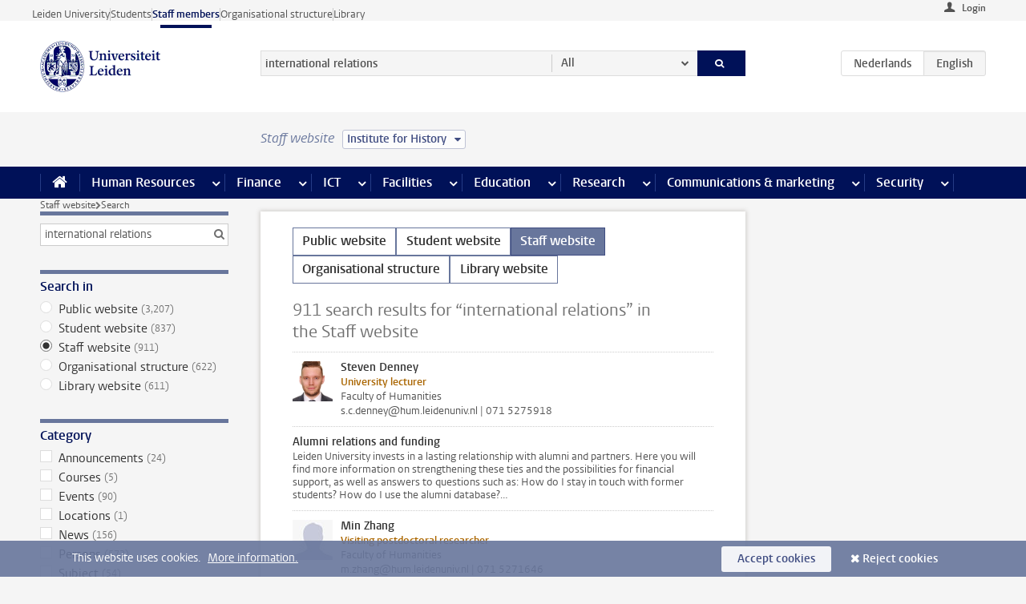

--- FILE ---
content_type: text/html;charset=UTF-8
request_url: https://www.staff.universiteitleiden.nl/search?website=staffmember-site&language=en&q=international+relations&cf=humanities&cd=institute-for-history&pageNumber=3
body_size: 17801
content:



<!DOCTYPE html>
<html lang="en"  data-version="1.217.00" >
<head>









<!-- standard page html head -->

<meta charset="utf-8">
<meta name="viewport" content="width=device-width, initial-scale=1">
<meta http-equiv="X-UA-Compatible" content="IE=edge">


    <title>Search - Leiden University</title>

        <link rel="canonical" href="https://www.staff.universiteitleiden.nl/search"/>


    <meta name="contentsource" content="hippocms" />

        <meta name="robots" content="noindex"/>

<meta name="application-name" content="search"
data-content-type="overview"
data-protected="false"
data-language="en"
data-last-modified-date="2026-01-16"
data-publication-date="2026-01-16"
data-website="staffmember-site"
/>
<!-- Favicon and CSS -->
<link rel='shortcut icon' href="/design-1.0/assets/icons/favicon.ico?cf=humanities&amp;cd=institute-for-history"/>
<link rel="stylesheet" href="/design-1.0/css/ul2staff/screen.css?cf=humanities&amp;amp;cd=institute-for-history?v=1.217.00"/>




<script>
  window.dataLayer = window.dataLayer || [];
  dataLayer.push ( {
    event: 'Custom dimensions', customDimensionData: {
      cookiesAccepted: 'false'
    },
    user: {
      internalTraffic: 'false',
    }
  });
</script>



    <!-- Global site tag (gtag.js) - Google Analytics -->
<script async src="https://www.googletagmanager.com/gtag/js?id=G-RZX9QQDBQS"></script>
<script>
  window.dataLayer = window.dataLayer || [];

  function gtag () {
    dataLayer.push(arguments);
  }

  gtag('js', new Date());
  gtag('config', 'G-RZX9QQDBQS');
</script>

    <!-- this line enables the loading of asynchronous components (together with the headContributions at the bottom) -->
    <!-- Header Scripts -->
</head>



<body class="intern staff overview" data-ajax-class='{"logged-in":"/ajaxloggedincheck?cf=humanities&amp;cd=institute-for-history", "unlocked":"/ajaxlockcheck?cf=humanities&amp;cd=institute-for-history"}'>

<!-- To enable JS-based styles: -->
<script> document.body.className += ' js'; </script>
<div class="skiplinks">
    <a href="#content" class="skiplink">Skip to main content</a>
</div>




<div class="header-container">
<div class="top-nav-section">
<nav class="top-nav wrapper js_mobile-fit-menu-items" data-show-text="show all" data-hide-text="hide" data-items-text="menu items">
<ul id="sites-menu">
<li>
<a class=" track-event"
href="https://www.universiteitleiden.nl/en"
data-event-category="external-site"
data-event-label="Topmenu staffmember-site"
>Leiden University</a>
</li>
<li>
<a class=" track-event"
href="https://www.student.universiteitleiden.nl/en"
data-event-category="student-site"
data-event-label="Topmenu staffmember-site"
>Students</a>
</li>
<li>
<a class="active track-event"
href="/?cf=humanities&cd=institute-for-history"
data-event-category="staffmember-site"
data-event-label="Topmenu staffmember-site"
>Staff members</a>
</li>
<li>
<a class=" track-event"
href="https://www.organisatiegids.universiteitleiden.nl/en"
data-event-category="org-site"
data-event-label="Topmenu staffmember-site"
>Organisational structure</a>
</li>
<li>
<a class=" track-event"
href="https://www.library.universiteitleiden.nl/"
data-event-category="library-site"
data-event-label="Topmenu staffmember-site"
>Library</a>
</li>
</ul>
</nav>
</div>    <header id="header-main" class="wrapper">



<div class="user">

        <form action="/search?_hn:type=action&amp;_hn:ref=r61_r2_r2&amp;website=staffmember-site&amp;language=en&amp;q=international+relations&amp;cf=humanities&amp;cd=institute-for-history&amp;pageNumber=3" id="login" method="post">
            <input type="hidden" name="action" value="login">
            <fieldset>
                <button type="submit" class="track-event" data-event-category="login"
                        data-event-action="click">Login</button>
            </fieldset>
        </form>
</div>
        <h1 class="logo">
            <a href="/?cf=humanities&amp;cd=institute-for-history">
                <img width="151" height="64" src="/design-1.0/assets/images/zegel.png?cf=humanities&amp;cd=institute-for-history" alt="Universiteit Leiden"/>
            </a>
        </h1>
<!-- Standard page searchbox -->
<form id="search" method="get" action="searchresults-main">
<input type="hidden" name="website" value="staffmember-site"/>
<fieldset>
<legend>Search for subject or person and select category</legend>
<label for="search-field">Searchterm</label>
<input id="search-field" type="search" name="q" data-suggest="https://www.staff.universiteitleiden.nl/async/searchsuggestions?cf=humanities&amp;cd=institute-for-history"
data-wait="100" data-threshold="3"
value="international relations" placeholder="Search for subject or person"/>
<ul class="options">
<li>
<a href="/search?cf=humanities&amp;cd=institute-for-history" data-hidden='' data-hint="Search for subject or person">
All </a>
</li>
<li>
<a href="/search?cf=humanities&amp;cd=institute-for-history" data-hidden='{"content-category":"staffmember"}' data-hint="Search for&nbsp;persons">
Persons
</a>
</li>
<li>
<a href="/search?cf=humanities&amp;cd=institute-for-history" data-hidden='{"content-category":"announcement"}' data-hint="Search for&nbsp;announcements">
Announcements
</a>
</li>
<li>
<a href="/search?cf=humanities&amp;cd=institute-for-history" data-hidden='{"content-category":"news"}' data-hint="Search for&nbsp;news">
News
</a>
</li>
<li>
<a href="/search?cf=humanities&amp;cd=institute-for-history" data-hidden='{"content-category":"event"}' data-hint="Search for&nbsp;events">
Events
</a>
</li>
<li>
<a href="/search?cf=humanities&amp;cd=institute-for-history" data-hidden='{"content-category":"researchfunding"}' data-hint="Search for&nbsp;research funding">
Research funding
</a>
</li>
<li>
<a href="/search?cf=humanities&amp;cd=institute-for-history" data-hidden='{"content-category":"location"}' data-hint="Search for&nbsp;locations">
Locations
</a>
</li>
<li>
<a href="/search?cf=humanities&amp;cd=institute-for-history" data-hidden='{"content-category":"course"}' data-hint="Search for&nbsp;courses">
Courses
</a>
</li>
<li>
<a href="/search?cf=humanities&amp;cd=institute-for-history" data-hidden='{"content-category":"vacancy"}' data-hint="Search for&nbsp;vacancies">
Vacancies
</a>
</li>
<li>
<a href="/search?cf=humanities&amp;cd=institute-for-history" data-hidden='{"content-category":"general"}' data-hint="Search for&nbsp;subject">
Subject
</a>
</li>
<li>
<a href="/search?cf=humanities&amp;cd=institute-for-history" data-hidden='{"keywords":"true"}' data-hint="Search for&nbsp;keywords">
Keywords
</a>
</li>
</ul>
<button class="submit" type="submit">
<span>Search</span>
</button>
</fieldset>
</form><div class="language-btn-group">
<a href="https://www.medewerkers.universiteitleiden.nl/zoeken?q=international relations&amp;cd=institute-for-history&amp;website=staffmember-site&amp;cf=humanities&amp;language=en" class="btn">
<abbr title="Nederlands">nl</abbr>
</a>
<span class="btn active">
<abbr title="English">en</abbr>
</span>
</div>    </header>
</div>

<div>



<div class="mega-menu">





<div class="context-picker">
    <div class="wrapper">
        <div class="context-picker__items">
            <span class="context-picker__site-name">Staff website</span>
            <a href="#filter">
                <span>
                        Institute for History
                </span>
            </a>
        </div>
    </div>
</div>

    <nav aria-label="mega menu" id="mega-menu" class="main-nav mega-menu js-disclosure-nav allow-hover-expanding" data-hamburger-destination="mega-menu"
         data-nav-label="Menu">
        <ul class="main-nav__list wrapper">
            <li class="main-nav__item" data-menu-style="mega-menu">
                <a class="home js-disclosure-nav__main-link" href="/?cf=humanities&amp;cd=institute-for-history"><span>Home</span></a>
            </li>



        <li class="main-nav__item" data-menu-style="mega-menu">


            <a href="/human-resources?cf=humanities&amp;cd=institute-for-history" class="js-disclosure-nav__main-link">Human Resources</a>

            <button
                    class="more-menu-items"
                    type="button"
                    aria-expanded
                    aria-haspopup="menu"
                    aria-controls="human-resources-pages"
            >
                <span class="visually-hidden">more Human Resources pages</span>
            </button>



            <ul class="mega-menu__list mega-menu__list--left mega-menu__list--three-column" id="human-resources-pages">
                    <li class="mega-menu__item">


            <a href="/human-resources/conditions-of-employment-salary-and-allowance?cf=humanities&amp;cd=institute-for-history" >Terms of employment</a>

                        <ul>
                                <li class="mega-menu__item mega-menu__item--lvl2">


            <a href="/human-resources/conditions-of-employment-salary-and-allowance/salary?cf=humanities&amp;cd=institute-for-history" >Salary</a>

                                </li>
                                <li class="mega-menu__item mega-menu__item--lvl2">


            <a href="/human-resources/conditions-of-employment-salary-and-allowance/working-hours/working-hours?cf=humanities&amp;cd=institute-for-history" >Working hours</a>

                                </li>
                                <li class="mega-menu__item mega-menu__item--lvl2">


            <a href="/human-resources/conditions-of-employment-salary-and-allowance/business-travel?cf=humanities&amp;cd=institute-for-history" >Business travel</a>

                                </li>
                                <li class="mega-menu__item mega-menu__item--lvl2">


            <a href="/human-resources/conditions-of-employment-salary-and-allowance/allowances-and-expense-claims?cf=humanities&amp;cd=institute-for-history" >Allowances</a>

                                </li>
                                <li class="mega-menu__item mega-menu__item--lvl2">


            <a href="/human-resources/conditions-of-employment-salary-and-allowance/collective-labour-agreement-and-regulations/collective-labour-agreement-cao?cf=humanities&amp;cd=institute-for-history" >CAO and regulations</a>

                                </li>
                                <li class="mega-menu__item mega-menu__item--lvl2">


            <a href="/human-resources/conditions-of-employment-salary-and-allowance/terms-of-employment-individual-choices-model/terms-of-employment-individual-choices-model?cf=humanities&amp;cd=institute-for-history" >Individual Choices Model</a>

                                </li>
                                <li class="mega-menu__item mega-menu__item--lvl2">


            <a href="/human-resources/conditions-of-employment-salary-and-allowance/leave/annual-leave?cf=humanities&amp;cd=institute-for-history" >Leave</a>

                                </li>
                        </ul>
                    </li>
                    <li class="mega-menu__item">


            <a href="/human-resources/new-staff?cf=humanities&amp;cd=institute-for-history" >New staff</a>

                        <ul>
                                <li class="mega-menu__item mega-menu__item--lvl2">


            <a href="/human-resources/new-staff/terms-of-employment-in-short/overview-terms-of-employment?cf=humanities&amp;cd=institute-for-history" >Terms of employment in short</a>

                                </li>
                                <li class="mega-menu__item mega-menu__item--lvl2">


            <a href="/human-resources/new-staff/registration-and-contract?cf=humanities&amp;cd=institute-for-history" >Registration and contract</a>

                                </li>
                                <li class="mega-menu__item mega-menu__item--lvl2">


            <a href="/human-resources/new-staff/practical-issues/introduction-day-new-staffmembers?cf=humanities&amp;cd=institute-for-history" >Practical issues</a>

                                </li>
                                <li class="mega-menu__item mega-menu__item--lvl2">


            <a href="/human-resources/international-staff/service-centre-international-staff/service-centre-international-staff?cf=humanities&amp;cd=institute-for-history" >International staff</a>

                                </li>
                        </ul>
                    </li>
                    <li class="mega-menu__item">


            <a href="/human-resources/health?cf=humanities&amp;cd=institute-for-history" >Health</a>

                        <ul>
                                <li class="mega-menu__item mega-menu__item--lvl2">


            <a href="/human-resources/health/university-doctor?cf=humanities&amp;cd=institute-for-history" >University doctor</a>

                                </li>
                                <li class="mega-menu__item mega-menu__item--lvl2">


            <a href="/human-resources/health/illness?cf=humanities&amp;cd=institute-for-history" >Illness</a>

                                </li>
                                <li class="mega-menu__item mega-menu__item--lvl2">


            <a href="/human-resources/health/pregnancy?cf=humanities&amp;cd=institute-for-history" >Pregnancy</a>

                                </li>
                                <li class="mega-menu__item mega-menu__item--lvl2">


            <a href="/human-resources/health/working-with-a-functional-limitation?cf=humanities&amp;cd=institute-for-history" >Working with a functional limitation</a>

                                </li>
                                <li class="mega-menu__item mega-menu__item--lvl2">


            <a href="/human-resources/health/mental-fitness?cf=humanities&amp;cd=institute-for-history" >Mental fitness</a>

                                </li>
                                <li class="mega-menu__item mega-menu__item--lvl2">


            <a href="/human-resources/health/work-pressure?cf=humanities&amp;cd=institute-for-history" >Work pressure</a>

                                </li>
                                <li class="mega-menu__item mega-menu__item--lvl2">


            <a href="/human-resources/health/leiden-healthy-university?cf=humanities&amp;cd=institute-for-history" >Leiden Healthy University</a>

                                </li>
                        </ul>
                    </li>
                    <li class="mega-menu__item">


            <a href="/human-resources/help-support-and-complains?cf=humanities&amp;cd=institute-for-history" >Help, support and complains</a>

                        <ul>
                                <li class="mega-menu__item mega-menu__item--lvl2">


            <a href="/human-resources/help-support-and-complains/contact/pssc-service-point?cf=humanities&amp;cd=institute-for-history" >Contact</a>

                                </li>
                                <li class="mega-menu__item mega-menu__item--lvl2">


            <a href="/human-resources/help-support-and-complains/self-service/self-service?cf=humanities&amp;cd=institute-for-history" >Self Service</a>

                                </li>
                                <li class="mega-menu__item mega-menu__item--lvl2">


            <a href="/human-resources/help-support-and-complains/bas-insite?cf=humanities&amp;cd=institute-for-history" >BAS InSite</a>

                                </li>
                                <li class="mega-menu__item mega-menu__item--lvl2">


            <a href="/human-resources/social-safety?cf=humanities&amp;cd=institute-for-history" >Confidential counsellors and complaints committees</a>

                                </li>
                                <li class="mega-menu__item mega-menu__item--lvl2">


            <a href="/human-resources/help-support-and-complains/contact/pssc-service-point?cf=humanities&amp;cd=institute-for-history" >Service Point Personnel</a>

                                </li>
                        </ul>
                    </li>
                    <li class="mega-menu__item">


            <a href="/human-resources/international-staff?cf=humanities&amp;cd=institute-for-history" >International staff</a>

                        <ul>
                                <li class="mega-menu__item mega-menu__item--lvl2">


            <a href="/human-resources/international-staff/service-centre-international-staff/service-centre-international-staff?cf=humanities&amp;cd=institute-for-history" >Service Centre International Staff</a>

                                </li>
                                <li class="mega-menu__item mega-menu__item--lvl2">


            <a href="/human-resources/international-staff/immigration-and-formalities/immigration-and-formalities?cf=humanities&amp;cd=institute-for-history" >Immigration and formalities</a>

                                </li>
                                <li class="mega-menu__item mega-menu__item--lvl2">


            <a href="/human-resources/international-staff/housing/university-accommodation?cf=humanities&amp;cd=institute-for-history" >Housing</a>

                                </li>
                                <li class="mega-menu__item mega-menu__item--lvl2">


            <a href="/human-resources/international-staff/social-life-and-settling-in/social-life-and-settling-in?cf=humanities&amp;cd=institute-for-history" >Social life and settling in</a>

                                </li>
                                <li class="mega-menu__item mega-menu__item--lvl2">


            <a href="/human-resources/international-staff/taxes-and-social-security/taxes-and-social-security?cf=humanities&amp;cd=institute-for-history" >Taxes and social security</a>

                                </li>
                                <li class="mega-menu__item mega-menu__item--lvl2">


            <a href="/human-resources/international-staff/insurances/health-insurance?cf=humanities&amp;cd=institute-for-history" >Insurances</a>

                                </li>
                                <li class="mega-menu__item mega-menu__item--lvl2">


            <a href="/human-resources/international-staff/getting-around/getting-around?cf=humanities&amp;cd=institute-for-history" >Getting around</a>

                                </li>
                                <li class="mega-menu__item mega-menu__item--lvl2">


            <a href="/human-resources/international-staff/frequently-asked-questions/frequently-asked-questions?cf=humanities&amp;cd=institute-for-history" >Frequently asked questions</a>

                                </li>
                        </ul>
                    </li>
                    <li class="mega-menu__item">


            <a href="/human-resources/learning-and-development?cf=humanities&amp;cd=institute-for-history" >Learning and development</a>

                        <ul>
                                <li class="mega-menu__item mega-menu__item--lvl2">


            <a href="/human-resources/learning-and-development/training?cf=humanities&amp;cd=institute-for-history" >Training</a>

                                </li>
                                <li class="mega-menu__item mega-menu__item--lvl2">


            <a href="/human-resources/learning-and-development/coaching?cf=humanities&amp;cd=institute-for-history" >Coaching</a>

                                </li>
                                <li class="mega-menu__item mega-menu__item--lvl2">


            <a href="/human-resources/learning-and-development/career-guidance-and-mobility?cf=humanities&amp;cd=institute-for-history" >Career guidance and mobility</a>

                                </li>
                                <li class="mega-menu__item mega-menu__item--lvl2">


            <a href="/human-resources/learning-and-development/teacher-professionalisation?cf=humanities&amp;cd=institute-for-history" >Teacher development</a>

                                </li>
                                <li class="mega-menu__item mega-menu__item--lvl2">


            <a href="/human-resources/learning-and-development/phd-candidates-and-postdocs/phd-candidates?cf=humanities&amp;cd=institute-for-history" >PhD candidates and postdocs</a>

                                </li>
                        </ul>
                    </li>
                    <li class="mega-menu__item">


            <a href="/human-resources/hr-policy-and-code-of-conduct?cf=humanities&amp;cd=institute-for-history" >HR policy</a>

                        <ul>
                                <li class="mega-menu__item mega-menu__item--lvl2">


            <a href="/human-resources/hr-policy-and-code-of-conduct/code-of-conduct/code-of-conduct-integrity?cf=humanities&amp;cd=institute-for-history" >Code of conduct</a>

                                </li>
                                <li class="mega-menu__item mega-menu__item--lvl2">


            <a href="/human-resources/hr-policy-and-code-of-conduct/hr-policy/university-hr-policy?cf=humanities&amp;cd=institute-for-history" >HR policy</a>

                                </li>
                                <li class="mega-menu__item mega-menu__item--lvl2">


            <a href="/human-resources/hr-policy-and-code-of-conduct/hiring-and-recruiting?cf=humanities&amp;cd=institute-for-history" >Recruitment and selection</a>

                                </li>
                                <li class="mega-menu__item mega-menu__item--lvl2">


            <a href="/human-resources/hr-policy-and-code-of-conduct/diversity-and-inclusiveness/working-in-a-diverse-environment?cf=humanities&amp;cd=institute-for-history" >Diversity and inclusiveness</a>

                                </li>
                                <li class="mega-menu__item mega-menu__item--lvl2">


            <a href="/human-resources/grow?cf=humanities&amp;cd=institute-for-history" >GROW</a>

                                </li>
                                <li class="mega-menu__item mega-menu__item--lvl2">


            <a href="/human-resources/pd-interviews/continuing-education-rules-and-regulations?cf=humanities&amp;cd=institute-for-history" >Continuing education rules and regulations</a>

                                </li>
                                <li class="mega-menu__item mega-menu__item--lvl2">


            <a href="https://www.universiteitleiden.nl/en/dossiers/leadership" >Leadership</a>

                                </li>
                        </ul>
                    </li>
                    <li class="mega-menu__item">


            <a href="/human-resources/social-safety?cf=humanities&amp;cd=institute-for-history" >Social safety</a>

                        <ul>
                                <li class="mega-menu__item mega-menu__item--lvl2">


            <a href="/human-resources/social-safety/confidential-counsellors-overview/confidential-counsellors?cf=humanities&amp;cd=institute-for-history" >Confidential counsellors</a>

                                </li>
                                <li class="mega-menu__item mega-menu__item--lvl2">


            <a href="/human-resources/social-safety/staff-ombuds-officer?cf=humanities&amp;cd=institute-for-history" >Staff ombuds officer</a>

                                </li>
                                <li class="mega-menu__item mega-menu__item--lvl2">


            <a href="/human-resources/social-safety/complaints-committees-overview?cf=humanities&amp;cd=institute-for-history" >Complaints committees</a>

                                </li>
                        </ul>
                    </li>
                    <li class="mega-menu__item">


            <a href="/human-resources/social-security-and-insurances?cf=humanities&amp;cd=institute-for-history" >Social security and insurances</a>

                        <ul>
                                <li class="mega-menu__item mega-menu__item--lvl2">


            <a href="/human-resources/social-security-and-insurances/collective-insurances/health-insurance?cf=humanities&amp;cd=institute-for-history" >Collective insurances</a>

                                </li>
                                <li class="mega-menu__item mega-menu__item--lvl2">


            <a href="/human-resources/social-security-and-insurances/unfit-for-work/allowances-when-unfit-for-work?cf=humanities&amp;cd=institute-for-history" >Unfit for work</a>

                                </li>
                                <li class="mega-menu__item mega-menu__item--lvl2">


            <a href="/human-resources/social-security-and-insurances/pension/pension-building-abp?cf=humanities&amp;cd=institute-for-history" >Pension</a>

                                </li>
                                <li class="mega-menu__item mega-menu__item--lvl2">


            <a href="/human-resources/social-security-and-insurances/unemployment/unemployment-benefits?cf=humanities&amp;cd=institute-for-history" >Unemployment</a>

                                </li>
                                <li class="mega-menu__item mega-menu__item--lvl2">


            <a href="/human-resources/social-security-and-insurances/new-job/new-job-or-end-of-contract?cf=humanities&amp;cd=institute-for-history" >New job</a>

                                </li>
                        </ul>
                    </li>
            </ul>
        </li>
        <li class="main-nav__item" data-menu-style="mega-menu">


            <a href="/finance-and-procurement?cf=humanities&amp;cd=institute-for-history" class="js-disclosure-nav__main-link">Finance</a>

            <button
                    class="more-menu-items"
                    type="button"
                    aria-expanded
                    aria-haspopup="menu"
                    aria-controls="finance-pages"
            >
                <span class="visually-hidden">more Finance pages</span>
            </button>



            <ul class="mega-menu__list mega-menu__list--left mega-menu__list--three-column" id="finance-pages">
                    <li class="mega-menu__item">


            <a href="/finance-and-procurement/compensations-and-declarations?cf=humanities&amp;cd=institute-for-history" >Compensations and declarations</a>

                        <ul>
                                <li class="mega-menu__item mega-menu__item--lvl2">


            <a href="/human-resources/conditions-of-employment-salary-and-allowance/allowances-and-expense-claims/commuting-allowance?cf=humanities&amp;cd=institute-for-history" >Commuting</a>

                                </li>
                                <li class="mega-menu__item mega-menu__item--lvl2">


            <a href="/human-resources/conditions-of-employment-salary-and-allowance/allowances-and-expense-claims/business-travel?cf=humanities&amp;cd=institute-for-history" >Business travel</a>

                                </li>
                                <li class="mega-menu__item mega-menu__item--lvl2">


            <a href="/human-resources/conditions-of-employment-salary-and-allowance/allowances-and-expense-claims/relocation-expenses?cf=humanities&amp;cd=institute-for-history" >Relocating</a>

                                </li>
                                <li class="mega-menu__item mega-menu__item--lvl2">


            <a href="/human-resources/conditions-of-employment-salary-and-allowance/allowances-and-expense-claims?cf=humanities&amp;cd=institute-for-history" >Expense claims</a>

                                </li>
                                <li class="mega-menu__item mega-menu__item--lvl2">


            <a href="/human-resources/conditions-of-employment-salary-and-allowance/allowances-and-expense-claims/other-allowances?cf=humanities&amp;cd=institute-for-history" >Other allowances</a>

                                </li>
                        </ul>
                    </li>
                    <li class="mega-menu__item">


            <a href="/finance-and-procurement/financial-services?cf=humanities&amp;cd=institute-for-history" >Financial services</a>

                        <ul>
                                <li class="mega-menu__item mega-menu__item--lvl2">


            <a href="/protected/finance-and-procurement/financial-services/invoice-payments?cf=humanities&amp;cd=institute-for-history" >Invoice payments</a>

                                </li>
                                <li class="mega-menu__item mega-menu__item--lvl2">


            <a href="/protected/finance-and-procurement/financial-services/sales-invoices-and-credit-notes?cf=humanities&amp;cd=institute-for-history" >Sales invoices, credit notes and receiving payments</a>

                                </li>
                                <li class="mega-menu__item mega-menu__item--lvl2">


            <a href="/protected/finance-and-procurement/financial-services/payments-without-an-invoice-by-bank-transfer-vvv-gift-card-or-cash-taxable-remuneration-ib47?cf=humanities&amp;cd=institute-for-history" >Payments without an invoice</a>

                                </li>
                                <li class="mega-menu__item mega-menu__item--lvl2">


            <a href="/finance-and-procurement/financial-services/payments-to-research-participants?cf=humanities&amp;cd=institute-for-history" >Payments to research participants</a>

                                </li>
                                <li class="mega-menu__item mega-menu__item--lvl2">


            <a href="https://www.staff.universiteitleiden.nl/protected/finance-and-procurement/financial-services/conferences-and-seminars/conferences-and-seminars" >Conferences and seminars</a>

                                </li>
                        </ul>
                    </li>
                    <li class="mega-menu__item">


            <a href="/finance-and-procurement/procurement-purchasing-and-ordering?cf=humanities&amp;cd=institute-for-history" >Procurement, purchasing and ordering</a>

                        <ul>
                                <li class="mega-menu__item mega-menu__item--lvl2">


            <a href="/protected/finance-and-procurement/procurement-purchasing-and-ordering/framework-contracts/blanket-order?cf=humanities&amp;cd=institute-for-history" >Framework contracts</a>

                                </li>
                                <li class="mega-menu__item mega-menu__item--lvl2">


            <a href="https://www.staff.universiteitleiden.nl/protected/finance-and-procurement/procurement-purchasing-and-ordering/procurement-procedures/procurement-procedures" >Procurement procedures</a>

                                </li>
                                <li class="mega-menu__item mega-menu__item--lvl2">


            <a href="/finance-and-procurement/procurement-purchasing-and-ordering/service-portal?cf=humanities&amp;cd=institute-for-history" >Service portal</a>

                                </li>
                                <li class="mega-menu__item mega-menu__item--lvl2">


            <a href="https://www.staff.universiteitleiden.nl/protected/finance-and-procurement/procurement-purchasing-and-ordering/research-equipment/research-equipment" >Research equipment</a>

                                </li>
                                <li class="mega-menu__item mega-menu__item--lvl2">


            <a href="https://www.staff.universiteitleiden.nl/protected/finance-and-procurement/procurement-purchasing-and-ordering/real-estate/real-estate" >Real estate</a>

                                </li>
                        </ul>
                    </li>
                    <li class="mega-menu__item">


            <a href="/finance-and-procurement/financial-policy?cf=humanities&amp;cd=institute-for-history" >Financial policy</a>

                        <ul>
                                <li class="mega-menu__item mega-menu__item--lvl2">


            <a href="/finance-and-procurement/financial-policy/university-finances/central-government-grant-and-funding?cf=humanities&amp;cd=institute-for-history" >University finances</a>

                                </li>
                                <li class="mega-menu__item mega-menu__item--lvl2">


            <a href="/finance-and-procurement/financial-policy/financial-planning-and-control-cycles/annual-plan?cf=humanities&amp;cd=institute-for-history" >Financial planning and control cycles</a>

                                </li>
                                <li class="mega-menu__item mega-menu__item--lvl2">


            <a href="/protected/finance-and-procurement/financial-policy/regulations-and-guidelines/finance-guide?cf=humanities&amp;cd=institute-for-history" >Regulations and guidelines</a>

                                </li>
                                <li class="mega-menu__item mega-menu__item--lvl2">


            <a href="/finance-and-procurement/financial-policy/audits/audit?cf=humanities&amp;cd=institute-for-history" >Audit</a>

                                </li>
                        </ul>
                    </li>
                    <li class="mega-menu__item">


            <a href="/finance-and-procurement/projects-relating-to-second-and-third-income-streams?cf=humanities&amp;cd=institute-for-history" >Projects relating to second and third income streams</a>

                        <ul>
                                <li class="mega-menu__item mega-menu__item--lvl2">


            <a href="https://www.staff.universiteitleiden.nl/protected/finance-and-procurement/projects-relating-to-second-and-third-income-streams/working-for-third-parties/working-for-third-parties" >Working for third parties</a>

                                </li>
                                <li class="mega-menu__item mega-menu__item--lvl2">


            <a href="/protected/finance-and-procurement/projects-relating-to-second-and-third-income-streams/financial-project-management/project-management?cf=humanities&amp;cd=institute-for-history" >Financial project management</a>

                                </li>
                        </ul>
                    </li>
                    <li class="mega-menu__item">


            <a href="/finance-and-procurement/help-and-support?cf=humanities&amp;cd=institute-for-history" >Help and Support</a>

                        <ul>
                                <li class="mega-menu__item mega-menu__item--lvl2">


            <a href="/finance-and-procurement/help-and-support/department-financial-economic-affairs/department-financial-economic-affairs?cf=humanities&amp;cd=institute-for-history" >Department Financial Economic Affairs</a>

                                </li>
                                <li class="mega-menu__item mega-menu__item--lvl2">


            <a href="https://www.staff.universiteitleiden.nl/protected/finance-and-procurement/help-and-support/fssc-service-point/fssc-service-point" >Service Point Finance</a>

                                </li>
                                <li class="mega-menu__item mega-menu__item--lvl2">


            <a href="/protected/finance-and-procurement/help-and-support/controllers/controllers-faculties-and-expertise-centra?cf=humanities&amp;cd=institute-for-history" >Controllers</a>

                                </li>
                                <li class="mega-menu__item mega-menu__item--lvl2">


            <a href="/finance-and-procurement/help-and-support/university-procurement/university-procurement?cf=humanities&amp;cd=institute-for-history" >University Procurement</a>

                                </li>
                                <li class="mega-menu__item mega-menu__item--lvl2">


            <a href="/finance-and-procurement/help-and-support/audit-department?cf=humanities&amp;cd=institute-for-history" >Audit department</a>

                                </li>
                        </ul>
                    </li>
            </ul>
        </li>
        <li class="main-nav__item" data-menu-style="mega-menu">


            <a href="/ict?cf=humanities&amp;cd=institute-for-history" class="js-disclosure-nav__main-link">ICT</a>

            <button
                    class="more-menu-items"
                    type="button"
                    aria-expanded
                    aria-haspopup="menu"
                    aria-controls="ict-pages"
            >
                <span class="visually-hidden">more ICT pages</span>
            </button>



            <ul class="mega-menu__list mega-menu__list--left mega-menu__list--three-column" id="ict-pages">
                    <li class="mega-menu__item">


            <a href="/ict/e-mail?cf=humanities&amp;cd=institute-for-history" >E-mail</a>

                        <ul>
                                <li class="mega-menu__item mega-menu__item--lvl2">


            <a href="/ict/e-mail/synchronising-mail-and-calendar?cf=humanities&amp;cd=institute-for-history" >Synchronising mail and calendar</a>

                                </li>
                        </ul>
                    </li>
                    <li class="mega-menu__item">


            <a href="/ict/ict-workplace?cf=humanities&amp;cd=institute-for-history" >ICT workplace</a>

                        <ul>
                                <li class="mega-menu__item mega-menu__item--lvl2">


            <a href="/ict/ict-workplace/hardware/desktops-and-laptops?cf=humanities&amp;cd=institute-for-history" >Hardware</a>

                                </li>
                                <li class="mega-menu__item mega-menu__item--lvl2">


            <a href="/ict/ict-workplace/printing-and-copying/printing-and-copying?cf=humanities&amp;cd=institute-for-history" >Printing and copying</a>

                                </li>
                                <li class="mega-menu__item mega-menu__item--lvl2">


            <a href="/ict/ict-workplace/software-and-collaboration-tools?cf=humanities&amp;cd=institute-for-history" >Software and online tools</a>

                                </li>
                                <li class="mega-menu__item mega-menu__item--lvl2">


            <a href="/ict/ict-workplace/telephones?cf=humanities&amp;cd=institute-for-history" >Telephones</a>

                                </li>
                                <li class="mega-menu__item mega-menu__item--lvl2">


            <a href="/ict/ict-workplace/wifi/wifi-and-eduroam?cf=humanities&amp;cd=institute-for-history" >Wifi</a>

                                </li>
                        </ul>
                    </li>
                    <li class="mega-menu__item">


            <a href="/ict/ulcn-account?cf=humanities&amp;cd=institute-for-history" >ULCN-account</a>

                        <ul>
                                <li class="mega-menu__item mega-menu__item--lvl2">


            <a href="/ict/ulcn-account/forgotten-your-password?cf=humanities&amp;cd=institute-for-history" >Forgotten your password</a>

                                </li>
                                <li class="mega-menu__item mega-menu__item--lvl2">


            <a href="/ict/ulcn-account/requesting-account/username?cf=humanities&amp;cd=institute-for-history" >Username</a>

                                </li>
                                <li class="mega-menu__item mega-menu__item--lvl2">


            <a href="/ict/ulcn-account/requesting-account/activation-and-management?cf=humanities&amp;cd=institute-for-history" >Activating and managing your account</a>

                                </li>
                                <li class="mega-menu__item mega-menu__item--lvl2">


            <a href="/ict/ulcn-account/additional-authentication?cf=humanities&amp;cd=institute-for-history" >Additional authentication</a>

                                </li>
                                <li class="mega-menu__item mega-menu__item--lvl2">


            <a href="/ict/ulcn-account/guest-or-external-account?cf=humanities&amp;cd=institute-for-history" >Applying for a guest/external account</a>

                                </li>
                        </ul>
                    </li>
                    <li class="mega-menu__item">


            <a href="/ict/working-from-home?cf=humanities&amp;cd=institute-for-history" >Working from home</a>

                        <ul>
                                <li class="mega-menu__item mega-menu__item--lvl2">


            <a href="/ict/working-from-home/office-365-and-onedrive?cf=humanities&amp;cd=institute-for-history" >Microsoft 365 and OneDrive</a>

                                </li>
                                <li class="mega-menu__item mega-menu__item--lvl2">


            <a href="/ict/working-from-home/microsoft-teams?cf=humanities&amp;cd=institute-for-history" >Microsoft Teams</a>

                                </li>
                                <li class="mega-menu__item mega-menu__item--lvl2">


            <a href="/ict/working-from-home/remote-workplace?cf=humanities&amp;cd=institute-for-history" >Remote workspace</a>

                                </li>
                                <li class="mega-menu__item mega-menu__item--lvl2">


            <a href="/ict/working-from-home/secure-online-workspace-from-home?cf=humanities&amp;cd=institute-for-history" >Secure online workspace from home</a>

                                </li>
                        </ul>
                    </li>
                    <li class="mega-menu__item">


            <a href="/ict/help-and-support?cf=humanities&amp;cd=institute-for-history" >Help and support</a>

                        <ul>
                                <li class="mega-menu__item mega-menu__item--lvl2">


            <a href="/ict/help-and-support/application-forms/application-forms?cf=humanities&amp;cd=institute-for-history" >Application forms</a>

                                </li>
                                <li class="mega-menu__item mega-menu__item--lvl2">


            <a href="/ict/help-and-support/manuals?cf=humanities&amp;cd=institute-for-history" >Manuals</a>

                                </li>
                                <li class="mega-menu__item mega-menu__item--lvl2">


            <a href="/ict/help-and-support/helpdesks-and-contact/helpdesk-issc?cf=humanities&amp;cd=institute-for-history" >Helpdesks and contact</a>

                                </li>
                                <li class="mega-menu__item mega-menu__item--lvl2">


            <a href="/ict/help-and-support/maintenance-and-incidents/maintainance?cf=humanities&amp;cd=institute-for-history" >Maintenance and incidents</a>

                                </li>
                        </ul>
                    </li>
                    <li class="mega-menu__item">


            <a href="/ict/it-and-research?cf=humanities&amp;cd=institute-for-history" >IT and research</a>

                        <ul>
                                <li class="mega-menu__item mega-menu__item--lvl2">


            <a href="/ict/it-and-research/research-data/data-management?cf=humanities&amp;cd=institute-for-history" >Research data</a>

                                </li>
                        </ul>
                    </li>
                    <li class="mega-menu__item">


            <a href="/education/it-and-education?cf=humanities&amp;cd=institute-for-history" >IT and education > go to Education</a>

                        <ul>
                        </ul>
                    </li>
            </ul>
        </li>
        <li class="main-nav__item" data-menu-style="mega-menu">


            <a href="/buildings-and-facilities?cf=humanities&amp;cd=institute-for-history" class="js-disclosure-nav__main-link">Facilities</a>

            <button
                    class="more-menu-items"
                    type="button"
                    aria-expanded
                    aria-haspopup="menu"
                    aria-controls="facilities-pages"
            >
                <span class="visually-hidden">more Facilities pages</span>
            </button>



            <ul class="mega-menu__list mega-menu__list--left mega-menu__list--three-column" id="facilities-pages">
                    <li class="mega-menu__item">


            <a href="/buildings-and-facilities/workplace/workplace-in-the-office?cf=humanities&amp;cd=institute-for-history" >Workplace</a>

                        <ul>
                                <li class="mega-menu__item mega-menu__item--lvl2">


            <a href="/buildings-and-facilities/workplace/workplace-in-the-office?cf=humanities&amp;cd=institute-for-history" >Workplace in the office</a>

                                </li>
                                <li class="mega-menu__item mega-menu__item--lvl2">


            <a href="/buildings-and-facilities/workplace/reserving-workstations?cf=humanities&amp;cd=institute-for-history" >Reserving workstations</a>

                                </li>
                                <li class="mega-menu__item mega-menu__item--lvl2">


            <a href="/buildings-and-facilities/workplace/requesting-facilities-for-working-from-home?cf=humanities&amp;cd=institute-for-history" >Requesting facilities for working from home</a>

                                </li>
                                <li class="mega-menu__item mega-menu__item--lvl2">


            <a href="/buildings-and-facilities/workplace/laboratories/working-in-a-lab?cf=humanities&amp;cd=institute-for-history" >Laboratories</a>

                                </li>
                                <li class="mega-menu__item mega-menu__item--lvl2">


            <a href="/buildings-and-facilities/workplace/environmental-awareness-at-work?cf=humanities&amp;cd=institute-for-history" >Environmental awareness at work</a>

                                </li>
                        </ul>
                    </li>
                    <li class="mega-menu__item">


            <a href="/buildings-and-facilities/facilities?cf=humanities&amp;cd=institute-for-history" >Facilities</a>

                        <ul>
                                <li class="mega-menu__item mega-menu__item--lvl2">


            <a href="/buildings-and-facilities/facilities/lu-card?cf=humanities&amp;cd=institute-for-history" >LU-Card</a>

                                </li>
                                <li class="mega-menu__item mega-menu__item--lvl2">


            <a href="/buildings-and-facilities/facilities/parking/parking?cf=humanities&amp;cd=institute-for-history" >Parking</a>

                                </li>
                                <li class="mega-menu__item mega-menu__item--lvl2">


            <a href="/buildings-and-facilities/facilities/bicycles/bicycles?cf=humanities&amp;cd=institute-for-history" >Bicycles</a>

                                </li>
                                <li class="mega-menu__item mega-menu__item--lvl2">


            <a href="/buildings-and-facilities/facilities/printing-and-copying?cf=humanities&amp;cd=institute-for-history" >Printing and copying</a>

                                </li>
                                <li class="mega-menu__item mega-menu__item--lvl2">


            <a href="/buildings-and-facilities/facilities/post-and-transport/post?cf=humanities&amp;cd=institute-for-history" >Post and Transport</a>

                                </li>
                                <li class="mega-menu__item mega-menu__item--lvl2">


            <a href="/buildings-and-facilities/facilities/breastfeeding-and-quiet-rooms/lactation-rooms?cf=humanities&amp;cd=institute-for-history" >Breastfeeding and quiet rooms</a>

                                </li>
                        </ul>
                    </li>
                    <li class="mega-menu__item">


            <a href="/buildings-and-facilities/buildings?cf=humanities&amp;cd=institute-for-history" >Buildings</a>

                        <ul>
                                <li class="mega-menu__item mega-menu__item--lvl2">


            <a href="/buildings-and-facilities/buildings/reserving-rooms/reserving-rooms?cf=humanities&amp;cd=institute-for-history" >Reserving rooms</a>

                                </li>
                                <li class="mega-menu__item mega-menu__item--lvl2">


            <a href="/buildings-and-facilities/buildings/service-desk-and-receptions?cf=humanities&amp;cd=institute-for-history" >Service desks and receptions</a>

                                </li>
                                <li class="mega-menu__item mega-menu__item--lvl2">


            <a href="/buildings-and-facilities/buildings/management-and-maintenance/management-and-maintenance?cf=humanities&amp;cd=institute-for-history" >Management and maintenance</a>

                                </li>
                                <li class="mega-menu__item mega-menu__item--lvl2">


            <a href="/buildings-and-facilities/buildings/floor-plans-and-house-rules/floor-plans?cf=humanities&amp;cd=institute-for-history" >Floor plans and house rules</a>

                                </li>
                                <li class="mega-menu__item mega-menu__item--lvl2">


            <a href="/buildings-and-facilities/buildings/projects/projects?cf=humanities&amp;cd=institute-for-history" >Construction projects</a>

                                </li>
                        </ul>
                    </li>
                    <li class="mega-menu__item">


            <a href="/buildings-and-facilities/catering-and-events?cf=humanities&amp;cd=institute-for-history" >Catering and events</a>

                        <ul>
                                <li class="mega-menu__item mega-menu__item--lvl2">


            <a href="/buildings-and-facilities/catering-and-events/catering?cf=humanities&amp;cd=institute-for-history" >Ordering catering</a>

                                </li>
                                <li class="mega-menu__item mega-menu__item--lvl2">


            <a href="/buildings-and-facilities/catering-and-events/faculty-club/faculty-club?cf=humanities&amp;cd=institute-for-history" >Faculty Club</a>

                                </li>
                                <li class="mega-menu__item mega-menu__item--lvl2">


            <a href="/buildings-and-facilities/catering-and-events/restaurants-and-bars?cf=humanities&amp;cd=institute-for-history" >Restaurants and bars</a>

                                </li>
                                <li class="mega-menu__item mega-menu__item--lvl2">


            <a href="/buildings-and-facilities/catering-and-events/vending-machines/vending-machines?cf=humanities&amp;cd=institute-for-history" >Vending machines</a>

                                </li>
                                <li class="mega-menu__item mega-menu__item--lvl2">


            <a href="/buildings-and-facilities/catering-and-events/organising-an-event?cf=humanities&amp;cd=institute-for-history" >Organising an event</a>

                                </li>
                        </ul>
                    </li>
                    <li class="mega-menu__item">


            <a href="/buildings-and-facilities/help-and-support?cf=humanities&amp;cd=institute-for-history" >Help and support</a>

                        <ul>
                                <li class="mega-menu__item mega-menu__item--lvl2">


            <a href="/buildings-and-facilities/help-and-support/helpdesks?cf=humanities&amp;cd=institute-for-history" >Help Desk</a>

                                </li>
                                <li class="mega-menu__item mega-menu__item--lvl2">


            <a href="/buildings-and-facilities/help-and-support/reporting-unsafe-situations?cf=humanities&amp;cd=institute-for-history" >Reporting unsafe situations</a>

                                </li>
                                <li class="mega-menu__item mega-menu__item--lvl2">


            <a href="/buildings-and-facilities/facilities/lu-card/questions-about-your-lu-card?cf=humanities&amp;cd=institute-for-history" >LU-Card</a>

                                </li>
                                <li class="mega-menu__item mega-menu__item--lvl2">


            <a href="/buildings-and-facilities/help-and-support/ero-coordinators/ero-coordinators?cf=humanities&amp;cd=institute-for-history" >ERO coordinators</a>

                                </li>
                                <li class="mega-menu__item mega-menu__item--lvl2">


            <a href="/buildings-and-facilities/help-and-support/health-and-safety-coordinators/health-and-safety-coordinators?cf=humanities&amp;cd=institute-for-history" >Health and safety coordinators</a>

                                </li>
                                <li class="mega-menu__item mega-menu__item--lvl2">


            <a href="/buildings-and-facilities/buildings/service-desk-and-receptions?cf=humanities&amp;cd=institute-for-history" >Servicedesk and receptions</a>

                                </li>
                        </ul>
                    </li>
            </ul>
        </li>
        <li class="main-nav__item" data-menu-style="mega-menu">


            <a href="/education?cf=humanities&amp;cd=institute-for-history" class="js-disclosure-nav__main-link">Education</a>

            <button
                    class="more-menu-items"
                    type="button"
                    aria-expanded
                    aria-haspopup="menu"
                    aria-controls="education-pages"
            >
                <span class="visually-hidden">more Education pages</span>
            </button>



            <ul class="mega-menu__list mega-menu__list--right mega-menu__list--three-column" id="education-pages">
                    <li class="mega-menu__item">


            <a href="/education/it-and-education?cf=humanities&amp;cd=institute-for-history" >IT and education</a>

                        <ul>
                                <li class="mega-menu__item mega-menu__item--lvl2">


            <a href="/education/it-and-education/blended-learning/blended-learning?cf=humanities&amp;cd=institute-for-history" >Blended learning</a>

                                </li>
                                <li class="mega-menu__item mega-menu__item--lvl2">


            <a href="/education/it-and-education/ai-in-education?cf=humanities&amp;cd=institute-for-history" >AI in education</a>

                                </li>
                                <li class="mega-menu__item mega-menu__item--lvl2">


            <a href="/education/it-and-education/digital-tools?cf=humanities&amp;cd=institute-for-history" >Digital tools</a>

                                </li>
                                <li class="mega-menu__item mega-menu__item--lvl2">


            <a href="/education/it-and-education/tools-for-interactive-learning/tools-for-interactive-learning?cf=humanities&amp;cd=institute-for-history" >Tools for interactive learning</a>

                                </li>
                                <li class="mega-menu__item mega-menu__item--lvl2">


            <a href="/education/it-and-education/lecture-halls-and-computer-rooms/av-equipment-in-the-lecture-hall?cf=humanities&amp;cd=institute-for-history" >Lecture halls and computer rooms</a>

                                </li>
                                <li class="mega-menu__item mega-menu__item--lvl2">


            <a href="/education/it-and-education/it-systems/e-prospectus?cf=humanities&amp;cd=institute-for-history" >IT systems</a>

                                </li>
                        </ul>
                    </li>
                    <li class="mega-menu__item">


            <a href="/education/quality-of-education?cf=humanities&amp;cd=institute-for-history" >Quality of education</a>

                        <ul>
                                <li class="mega-menu__item mega-menu__item--lvl2">


            <a href="/education/quality-of-education/evaluation-of-education/evaluation-of-education?cf=humanities&amp;cd=institute-for-history" >Evaluation of education</a>

                                </li>
                                <li class="mega-menu__item mega-menu__item--lvl2">


            <a href="/education/quality-of-education/the-programme-committee/the-programme-committee?cf=humanities&amp;cd=institute-for-history" >The Programme Committee</a>

                                </li>
                                <li class="mega-menu__item mega-menu__item--lvl2">


            <a href="/education/quality-of-education/board-of-examiners/board-of-examiners?cf=humanities&amp;cd=institute-for-history" >Board of Examiners</a>

                                </li>
                                <li class="mega-menu__item mega-menu__item--lvl2">


            <a href="/education/quality-of-education/institutional-accreditation?cf=humanities&amp;cd=institute-for-history" >Site visits and accreditation</a>

                                </li>
                        </ul>
                    </li>
                    <li class="mega-menu__item">


            <a href="/education/profiling?cf=humanities&amp;cd=institute-for-history" >Policies and vision</a>

                        <ul>
                                <li class="mega-menu__item mega-menu__item--lvl2">


            <a href="/education/profiling/vision-on-education/vision-on-education?cf=humanities&amp;cd=institute-for-history" >Vision on education</a>

                                </li>
                                <li class="mega-menu__item mega-menu__item--lvl2">


            <a href="/education/profiling/integrity-and-fraud/plagiarism?cf=humanities&amp;cd=institute-for-history" >Integrity and fraud</a>

                                </li>
                                <li class="mega-menu__item mega-menu__item--lvl2">


            <a href="/education/profiling/student-success/student-success?cf=humanities&amp;cd=institute-for-history" >Student success</a>

                                </li>
                                <li class="mega-menu__item mega-menu__item--lvl2">


            <a href="/education/profiling/degree-programmes/leids-register-educations?cf=humanities&amp;cd=institute-for-history" >Degree programmes</a>

                                </li>
                        </ul>
                    </li>
                    <li class="mega-menu__item">


            <a href="/education/help-and-support?cf=humanities&amp;cd=institute-for-history" >Help and support</a>

                        <ul>
                                <li class="mega-menu__item mega-menu__item--lvl2">


            <a href="/education/help-and-support/educational-support-units/educational-support-units?cf=humanities&amp;cd=institute-for-history" >Educational support units</a>

                                </li>
                                <li class="mega-menu__item mega-menu__item--lvl2">


            <a href="/education/help-and-support/ict-and-education/ict-and-education-coordinators?cf=humanities&amp;cd=institute-for-history" >ICT and education</a>

                                </li>
                                <li class="mega-menu__item mega-menu__item--lvl2">


            <a href="/education/help-and-support/library-and-education?cf=humanities&amp;cd=institute-for-history" >Library and education</a>

                                </li>
                                <li class="mega-menu__item mega-menu__item--lvl2">


            <a href="/education/help-and-support/internationalisation-in-education/contact-information?cf=humanities&amp;cd=institute-for-history" >Internationalisation in education</a>

                                </li>
                                <li class="mega-menu__item mega-menu__item--lvl2">


            <a href="/education/help-and-support/accessible-education?cf=humanities&amp;cd=institute-for-history" >Accessible Education</a>

                                </li>
                        </ul>
                    </li>
                    <li class="mega-menu__item">


            <a href="/education/tests-and-theses?cf=humanities&amp;cd=institute-for-history" >Preparing a course</a>

                        <ul>
                                <li class="mega-menu__item mega-menu__item--lvl2">


            <a href="/education/tests-and-theses/tests-and-theses/tests-and-theses?cf=humanities&amp;cd=institute-for-history" >Tests and theses</a>

                                </li>
                                <li class="mega-menu__item mega-menu__item--lvl2">


            <a href="/education/tests-and-theses/procedures/procedures?cf=humanities&amp;cd=institute-for-history" >Procedures</a>

                                </li>
                                <li class="mega-menu__item mega-menu__item--lvl2">


            <a href="/communications--marketing/guidelines-and-support/making-a-presentation/tips-for-a-good-presentation?cf=humanities&amp;cd=institute-for-history" >Giving a presentation</a>

                                </li>
                                <li class="mega-menu__item mega-menu__item--lvl2">


            <a href="/vr/remote-teaching?cf=humanities&amp;cd=institute-for-history" >Remote teaching</a>

                                </li>
                                <li class="mega-menu__item mega-menu__item--lvl2">


            <a href="/education/tests-and-theses/reserving-rooms?cf=humanities&amp;cd=institute-for-history" >Reserving rooms</a>

                                </li>
                                <li class="mega-menu__item mega-menu__item--lvl2">


            <a href="/education/tests-and-theses/reserving-equipment/loan-audio-visual-equipment?cf=humanities&amp;cd=institute-for-history" >Reserving equipment</a>

                                </li>
                        </ul>
                    </li>
                    <li class="mega-menu__item">


            <a href="/education/student-well-being?cf=humanities&amp;cd=institute-for-history" >Student Well-being</a>

                        <ul>
                                <li class="mega-menu__item mega-menu__item--lvl2">


            <a href="/education/student-well-being/referral-options?cf=humanities&amp;cd=institute-for-history" >Referral options</a>

                                </li>
                                <li class="mega-menu__item mega-menu__item--lvl2">


            <a href="/education/student-well-being/unacceptable-behaviour?cf=humanities&amp;cd=institute-for-history" >Unacceptable behaviour</a>

                                </li>
                                <li class="mega-menu__item mega-menu__item--lvl2">


            <a href="/education/student-well-being/training-and-workshops-for-staff?cf=humanities&amp;cd=institute-for-history" >Training and workshops for staff</a>

                                </li>
                                <li class="mega-menu__item mega-menu__item--lvl2">


            <a href="/education/student-well-being/training-and-workshops-for-students?cf=humanities&amp;cd=institute-for-history" >Training and workshops for students</a>

                                </li>
                                <li class="mega-menu__item mega-menu__item--lvl2">


            <a href="/education/student-well-being/online-self-help-for-students?cf=humanities&amp;cd=institute-for-history" >Online self-help for students</a>

                                </li>
                                <li class="mega-menu__item mega-menu__item--lvl2">


            <a href="/education/student-well-being/bringing-students-together?cf=humanities&amp;cd=institute-for-history" >Bringing students together</a>

                                </li>
                                <li class="mega-menu__item mega-menu__item--lvl2">


            <a href="/education/student-well-being/background-information-on-student-well-being?cf=humanities&amp;cd=institute-for-history" >Background information on student well-being</a>

                                </li>
                        </ul>
                    </li>
                    <li class="mega-menu__item">


            <a href="/education/innovation?cf=humanities&amp;cd=institute-for-history" >Innovation in education</a>

                        <ul>
                                <li class="mega-menu__item mega-menu__item--lvl2">


            <a href="/education/innovation/funding-grants-and-prizes/comenius-programme?cf=humanities&amp;cd=institute-for-history" >Comenius programme</a>

                                </li>
                                <li class="mega-menu__item mega-menu__item--lvl2">


            <a href="/human-resources/learning-and-development/teacher-development/teachers-academy?cf=humanities&amp;cd=institute-for-history" >Teacher's Academy</a>

                                </li>
                        </ul>
                    </li>
                    <li class="mega-menu__item">


            <a href="/education/internationalisation?cf=humanities&amp;cd=institute-for-history" >Internationalisation</a>

                        <ul>
                                <li class="mega-menu__item mega-menu__item--lvl2">


            <a href="/education/internationalisation/international-cooperation/creating-a-partnership-agreement?cf=humanities&amp;cd=institute-for-history" >International cooperations</a>

                                </li>
                                <li class="mega-menu__item mega-menu__item--lvl2">


            <a href="/education/internationalisation/stay-abroad/safety?cf=humanities&amp;cd=institute-for-history" >Safety abroad</a>

                                </li>
                                <li class="mega-menu__item mega-menu__item--lvl2">


            <a href="/education/internationalisation/stay-abroad/preparing-for-a-trip?cf=humanities&amp;cd=institute-for-history" >Preparing for a trip</a>

                                </li>
                                <li class="mega-menu__item mega-menu__item--lvl2">


            <a href="/education/internationalisation/contact?cf=humanities&amp;cd=institute-for-history" >Contact</a>

                                </li>
                        </ul>
                    </li>
                    <li class="mega-menu__item">


            <span >Organisation of the educational programme</span>

                        <ul>
                                <li class="mega-menu__item mega-menu__item--lvl2">


            <a href="/education/academic-calendar?cf=humanities&amp;cd=institute-for-history" >Academic calendar</a>

                                </li>
                                <li class="mega-menu__item mega-menu__item--lvl2">


            <a href="/education/it-and-education/it-systems/e-prospectus?cf=humanities&amp;cd=institute-for-history" >Prospectus</a>

                                </li>
                                <li class="mega-menu__item mega-menu__item--lvl2">


            <a href="/education/it-and-education/it-systems/timetable?cf=humanities&amp;cd=institute-for-history" >Timetables</a>

                                </li>
                                <li class="mega-menu__item mega-menu__item--lvl2">


            <a href="/education/course-and-examination-regulations?cf=humanities&amp;cd=institute-for-history" >Course and Examination Regulations</a>

                                </li>
                        </ul>
                    </li>
            </ul>
        </li>
        <li class="main-nav__item" data-menu-style="mega-menu">


            <a href="/research?cf=humanities&amp;cd=institute-for-history" class="js-disclosure-nav__main-link">Research</a>

            <button
                    class="more-menu-items"
                    type="button"
                    aria-expanded
                    aria-haspopup="menu"
                    aria-controls="research-pages"
            >
                <span class="visually-hidden">more Research pages</span>
            </button>



            <ul class="mega-menu__list mega-menu__list--right mega-menu__list--three-column" id="research-pages">
                    <li class="mega-menu__item">


            <a href="/research/phds?cf=humanities&amp;cd=institute-for-history" >PhDs</a>

                        <ul>
                                <li class="mega-menu__item mega-menu__item--lvl2">


            <a href="/research/phds/admission/admission-to-a-phd-track?cf=humanities&amp;cd=institute-for-history" >Admission</a>

                                </li>
                                <li class="mega-menu__item mega-menu__item--lvl2">


            <a href="/research/phds/phd-trajectory/phd-track?cf=humanities&amp;cd=institute-for-history" >PhD track</a>

                                </li>
                                <li class="mega-menu__item mega-menu__item--lvl2">


            <a href="/research/phds/finalisation-and-phd-defence-ceremony?cf=humanities&amp;cd=institute-for-history" >Finalisation and PhD defence ceremony</a>

                                </li>
                                <li class="mega-menu__item mega-menu__item--lvl2">


            <a href="/research/phds/support-and-community?cf=humanities&amp;cd=institute-for-history" >Support and community</a>

                                </li>
                                <li class="mega-menu__item mega-menu__item--lvl2">


            <a href="/research/phds/regulations-and-guidelines?cf=humanities&amp;cd=institute-for-history" >Regulations and guidelines</a>

                                </li>
                        </ul>
                    </li>
                    <li class="mega-menu__item">


            <a href="/research/postdocs?cf=humanities&amp;cd=institute-for-history" >Postdocs</a>

                        <ul>
                                <li class="mega-menu__item mega-menu__item--lvl2">


            <a href="/research/postdocs/becoming-a-postdoc?cf=humanities&amp;cd=institute-for-history" >Becoming a postdoc</a>

                                </li>
                                <li class="mega-menu__item mega-menu__item--lvl2">


            <a href="/research/postdocs/collaborating-with-renowned-researchers?cf=humanities&amp;cd=institute-for-history" >Collaborating with renowned researchers</a>

                                </li>
                                <li class="mega-menu__item mega-menu__item--lvl2">


            <a href="/research/postdocs/training-programmes-coaching-and-career-guidance?cf=humanities&amp;cd=institute-for-history" >Training programmes, coaching and career guidance</a>

                                </li>
                                <li class="mega-menu__item mega-menu__item--lvl2">


            <a href="/research/postdocs/teaching?cf=humanities&amp;cd=institute-for-history" >Teaching</a>

                                </li>
                                <li class="mega-menu__item mega-menu__item--lvl2">


            <a href="/research/postdocs/practical-support-for-internationals?cf=humanities&amp;cd=institute-for-history" >Practical support for internationals</a>

                                </li>
                                <li class="mega-menu__item mega-menu__item--lvl2">


            <a href="/research/postdocs/confidential-advisers-health--safety?cf=humanities&amp;cd=institute-for-history" >Confidential advisers, health & safety</a>

                                </li>
                        </ul>
                    </li>
                    <li class="mega-menu__item">


            <a href="/research/profiling?cf=humanities&amp;cd=institute-for-history" >Policy and vision</a>

                        <ul>
                                <li class="mega-menu__item mega-menu__item--lvl2">


            <a href="/research/profiling/research-programme-data-science/research-programme-data-science?cf=humanities&amp;cd=institute-for-history" >Research programme data science</a>

                                </li>
                                <li class="mega-menu__item mega-menu__item--lvl2">


            <a href="/research/profiling/collaboration-leiden-delft-erasmus/collaboration-leiden-delft-erasmus?cf=humanities&amp;cd=institute-for-history" >Collaboration Leiden-Delft-Erasmus</a>

                                </li>
                                <li class="mega-menu__item mega-menu__item--lvl2">


            <a href="/research/profiling/research-internationalisation/research-internationalisation?cf=humanities&amp;cd=institute-for-history" >Research internationalisation</a>

                                </li>
                        </ul>
                    </li>
                    <li class="mega-menu__item">


            <a href="/research/research-funding?cf=humanities&amp;cd=institute-for-history" >External research funding</a>

                        <ul>
                                <li class="mega-menu__item mega-menu__item--lvl2">


            <a href="/research/research-funding/find-and-prepare/find-funding?cf=humanities&amp;cd=institute-for-history" >Find and prepare</a>

                                </li>
                                <li class="mega-menu__item mega-menu__item--lvl2">


            <a href="/research/research-funding/prepare-and-write?cf=humanities&amp;cd=institute-for-history" >Prepare and write</a>

                                </li>
                                <li class="mega-menu__item mega-menu__item--lvl2">


            <a href="/research/research-funding/grant-awarded/practical-steps-upon-awarding?cf=humanities&amp;cd=institute-for-history" >Grant awarded</a>

                                </li>
                        </ul>
                    </li>
                    <li class="mega-menu__item">


            <a href="/research/research-support?cf=humanities&amp;cd=institute-for-history" >Research support</a>

                        <ul>
                                <li class="mega-menu__item mega-menu__item--lvl2">


            <a href="/research/help-and-support/research-support-portal?cf=humanities&amp;cd=institute-for-history" >Research Support Portal</a>

                                </li>
                                <li class="mega-menu__item mega-menu__item--lvl2">


            <a href="/research/research-support/leiden-research-support-network?cf=humanities&amp;cd=institute-for-history" >Research Support Network</a>

                                </li>
                                <li class="mega-menu__item mega-menu__item--lvl2">


            <a href="/research/research-support/research-project-management-pool?cf=humanities&amp;cd=institute-for-history" >Research Project Management Pool</a>

                                </li>
                                <li class="mega-menu__item mega-menu__item--lvl2">


            <a href="/research/research-support/vidatum?cf=humanities&amp;cd=institute-for-history" >Vidatum</a>

                                </li>
                        </ul>
                    </li>
                    <li class="mega-menu__item">


            <a href="/research/it-and-research?cf=humanities&amp;cd=institute-for-history" >ICT and research</a>

                        <ul>
                                <li class="mega-menu__item mega-menu__item--lvl2">


            <a href="/research/it-and-research/data-storage?cf=humanities&amp;cd=institute-for-history" >Data storage</a>

                                </li>
                                <li class="mega-menu__item mega-menu__item--lvl2">


            <a href="/research/it-and-research/datamanagement?cf=humanities&amp;cd=institute-for-history" >Datamanagement</a>

                                </li>
                                <li class="mega-menu__item mega-menu__item--lvl2">


            <a href="/research/it-and-research/research-software?cf=humanities&amp;cd=institute-for-history" >Research software</a>

                                </li>
                                <li class="mega-menu__item mega-menu__item--lvl2">


            <a href="/research/it-and-research/qualtrics?cf=humanities&amp;cd=institute-for-history" >Qualtrics</a>

                                </li>
                                <li class="mega-menu__item mega-menu__item--lvl2">


            <a href="/research/it-and-research/sharing-files?cf=humanities&amp;cd=institute-for-history" >Sharing and sending files</a>

                                </li>
                                <li class="mega-menu__item mega-menu__item--lvl2">


            <a href="/research/it-and-research/publication-tools-1?cf=humanities&amp;cd=institute-for-history" >Publication tools</a>

                                </li>
                                <li class="mega-menu__item mega-menu__item--lvl2">


            <a href="/research/it-and-research/research-from-home?cf=humanities&amp;cd=institute-for-history" >Research from home</a>

                                </li>
                        </ul>
                    </li>
                    <li class="mega-menu__item">


            <a href="/research/impact?cf=humanities&amp;cd=institute-for-history" >Step-by-step plan towards more impact</a>

                        <ul>
                                <li class="mega-menu__item mega-menu__item--lvl2">


            <a href="/research/impact/roadmap-and-examples/roadmap?cf=humanities&amp;cd=institute-for-history" >Roadmap and examples</a>

                                </li>
                        </ul>
                    </li>
                    <li class="mega-menu__item">


            <a href="/research/quality-and-integrity?cf=humanities&amp;cd=institute-for-history" >Quality and integrity</a>

                        <ul>
                                <li class="mega-menu__item mega-menu__item--lvl2">


            <a href="/research/quality-and-integrity/research-visitations/research-visitations?cf=humanities&amp;cd=institute-for-history" >Research visitations</a>

                                </li>
                                <li class="mega-menu__item mega-menu__item--lvl2">


            <a href="/research/quality-and-integrity/academic-integrity/academic-integrity?cf=humanities&amp;cd=institute-for-history" >Academic integrity</a>

                                </li>
                                <li class="mega-menu__item mega-menu__item--lvl2">


            <a href="https://www.staff.universiteitleiden.nl/protected/finance-and-procurement/projects-relating-to-second-and-third-income-streams/working-for-third-parties/working-for-third-parties" >Working for third parties</a>

                                </li>
                                <li class="mega-menu__item mega-menu__item--lvl2">


            <a href="/research/quality-and-integrity/ethics-committees/ethics-committees?cf=humanities&amp;cd=institute-for-history" >Ethics committees</a>

                                </li>
                        </ul>
                    </li>
                    <li class="mega-menu__item">


            <a href="/research/publishing?cf=humanities&amp;cd=institute-for-history" >Publishing</a>

                        <ul>
                                <li class="mega-menu__item mega-menu__item--lvl2">


            <a href="/research/publishing/copyright/copyright?cf=humanities&amp;cd=institute-for-history" >Copyright</a>

                                </li>
                                <li class="mega-menu__item mega-menu__item--lvl2">


            <a href="/research/publishing/publishing-your-doctoral-dissertation/publishing-your-doctoral-dissertation?cf=humanities&amp;cd=institute-for-history" >Publishing your doctoral dissertation</a>

                                </li>
                                <li class="mega-menu__item mega-menu__item--lvl2">


            <a href="/research/publishing/lucris-and-scholarly-publications/lucris-and-scholarly-publications?cf=humanities&amp;cd=institute-for-history" >Scholarly Publications and LUCRIS</a>

                                </li>
                                <li class="mega-menu__item mega-menu__item--lvl2">


            <a href="/research/publishing/open-access?cf=humanities&amp;cd=institute-for-history" >Open Access</a>

                                </li>
                                <li class="mega-menu__item mega-menu__item--lvl2">


            <a href="/research/publishing/orcid-id-and-doi/orcid-id-and-doi?cf=humanities&amp;cd=institute-for-history" >ORCID iD and DOI</a>

                                </li>
                                <li class="mega-menu__item mega-menu__item--lvl2">


            <a href="/research/publishing/leiden-university-press/leiden-university-press?cf=humanities&amp;cd=institute-for-history" >Leiden University Press</a>

                                </li>
                        </ul>
                    </li>
            </ul>
        </li>
        <li class="main-nav__item" data-menu-style="mega-menu">


            <a href="/communications--marketing?cf=humanities&amp;cd=institute-for-history" class="js-disclosure-nav__main-link">Communications & marketing</a>

            <button
                    class="more-menu-items"
                    type="button"
                    aria-expanded
                    aria-haspopup="menu"
                    aria-controls="communications-marketing-pages"
            >
                <span class="visually-hidden">more Communications & marketing pages</span>
            </button>



            <ul class="mega-menu__list mega-menu__list--right mega-menu__list--three-column" id="communications-marketing-pages">
                    <li class="mega-menu__item">


            <a href="/communications--marketing/guidelines-and-support?cf=humanities&amp;cd=institute-for-history" >Guidelines and support</a>

                        <ul>
                                <li class="mega-menu__item mega-menu__item--lvl2">


            <a href="/communications--marketing/guidelines-and-support/house-style/house-style?cf=humanities&amp;cd=institute-for-history" >House style</a>

                                </li>
                                <li class="mega-menu__item mega-menu__item--lvl2">


            <a href="/communications--marketing/guidelines-and-support/writing-and-translating/writing-for-the-web?cf=humanities&amp;cd=institute-for-history" >Writing and translating</a>

                                </li>
                                <li class="mega-menu__item mega-menu__item--lvl2">


            <a href="/communications--marketing/guidelines-and-support/use-of-images/images-for-the-website?cf=humanities&amp;cd=institute-for-history" >Use of images</a>

                                </li>
                                <li class="mega-menu__item mega-menu__item--lvl2">


            <a href="/communications--marketing/guidelines-and-support/making-a-presentation/corporate-presentations?cf=humanities&amp;cd=institute-for-history" >Making a presentation</a>

                                </li>
                                <li class="mega-menu__item mega-menu__item--lvl2">


            <a href="/communications--marketing/guidelines-and-support/website-and-web-editorial-team/web-editors?cf=humanities&amp;cd=institute-for-history" >Website and web editorial team</a>

                                </li>
                                <li class="mega-menu__item mega-menu__item--lvl2">


            <a href="/communications--marketing/guidelines-and-support/website-and-web-editorial-team/changing-your-online-profile-page?cf=humanities&amp;cd=institute-for-history" >Online profile page</a>

                                </li>
                                <li class="mega-menu__item mega-menu__item--lvl2">


            <a href="/communications--marketing/guidelines-and-support/social-media/social-media?cf=humanities&amp;cd=institute-for-history" >Social Media</a>

                                </li>
                                <li class="mega-menu__item mega-menu__item--lvl2">


            <a href="/communications--marketing/guidelines-and-support/events/events?cf=humanities&amp;cd=institute-for-history" >Conferences and Events</a>

                                </li>
                                <li class="mega-menu__item mega-menu__item--lvl2">


            <a href="/communications--marketing/guidelines-and-support/contact/communications-department?cf=humanities&amp;cd=institute-for-history" >Contact</a>

                                </li>
                        </ul>
                    </li>
                    <li class="mega-menu__item">


            <a href="/communications--marketing/communications?cf=humanities&amp;cd=institute-for-history" >Communications</a>

                        <ul>
                                <li class="mega-menu__item mega-menu__item--lvl2">


            <a href="/communications--marketing/communications/strategy/communication-strategy?cf=humanities&amp;cd=institute-for-history" >Strategy</a>

                                </li>
                                <li class="mega-menu__item mega-menu__item--lvl2">


            <a href="/communications--marketing/communications/communication-tools/external-communication-resources?cf=humanities&amp;cd=institute-for-history" >Communication tools</a>

                                </li>
                                <li class="mega-menu__item mega-menu__item--lvl2">


            <a href="/communications--marketing/communications/media-relations/press-officers?cf=humanities&amp;cd=institute-for-history" >Media relations</a>

                                </li>
                                <li class="mega-menu__item mega-menu__item--lvl2">


            <a href="/communications--marketing/communications/science-communication/research-in-the-media?cf=humanities&amp;cd=institute-for-history" >Science communication</a>

                                </li>
                        </ul>
                    </li>
                    <li class="mega-menu__item">


            <a href="/communications--marketing/alumni-relationships-and-funding?cf=humanities&amp;cd=institute-for-history" >Alumni relations and funding</a>

                        <ul>
                                <li class="mega-menu__item mega-menu__item--lvl2">


            <a href="/communications--marketing/alumni-relationships-and-funding/alumni-relations/alumni-relations?cf=humanities&amp;cd=institute-for-history" >Alumni relations</a>

                                </li>
                                <li class="mega-menu__item mega-menu__item--lvl2">


            <a href="/communications--marketing/alumni-relationships-and-funding/alumni-database/alumni-database?cf=humanities&amp;cd=institute-for-history" >Alumni database</a>

                                </li>
                                <li class="mega-menu__item mega-menu__item--lvl2">


            <a href="/communications--marketing/alumni-relationships-and-funding/funding/funding?cf=humanities&amp;cd=institute-for-history" >Funding</a>

                                </li>
                        </ul>
                    </li>
                    <li class="mega-menu__item">


            <a href="/communications--marketing/student-recruitment?cf=humanities&amp;cd=institute-for-history" >Student recruitment</a>

                        <ul>
                        </ul>
                    </li>
            </ul>
        </li>
        <li class="main-nav__item" data-menu-style="mega-menu">


            <a href="/security?cf=humanities&amp;cd=institute-for-history" class="js-disclosure-nav__main-link">Security</a>

            <button
                    class="more-menu-items"
                    type="button"
                    aria-expanded
                    aria-haspopup="menu"
                    aria-controls="security-pages"
            >
                <span class="visually-hidden">more Security pages</span>
            </button>



            <ul class="mega-menu__list mega-menu__list--right mega-menu__list--three-column" id="security-pages">
                    <li class="mega-menu__item">


            <a href="/security/information-security-and-privacy?cf=humanities&amp;cd=institute-for-history" >Information security and privacy</a>

                        <ul>
                                <li class="mega-menu__item mega-menu__item--lvl2">


            <a href="/security/information-security-and-privacy/archive-management?cf=humanities&amp;cd=institute-for-history" >Archive management</a>

                                </li>
                                <li class="mega-menu__item mega-menu__item--lvl2">


            <a href="/protected/security/information-security-and-privacy/privacy-and-security-policy-documents?cf=humanities&amp;cd=institute-for-history" >Privacy and security policy documents</a>

                                </li>
                                <li class="mega-menu__item mega-menu__item--lvl2">


            <a href="/security/information-security-and-privacy/tips-for-working-securely?cf=humanities&amp;cd=institute-for-history" >Working securely online</a>

                                </li>
                                <li class="mega-menu__item mega-menu__item--lvl2">


            <a href="/security/information-security-and-privacy/frequently-asked-questions-about-privacy-and-security?cf=humanities&amp;cd=institute-for-history" >Frequently asked questions</a>

                                </li>
                        </ul>
                    </li>
                    <li class="mega-menu__item">


            <a href="/security/a-safe-work-environment/a-safe-work-environment?cf=humanities&amp;cd=institute-for-history" >A safe working environment</a>

                        <ul>
                                <li class="mega-menu__item mega-menu__item--lvl2">


            <a href="/security/a-safe-work-environment/incidents-and-dangerous-situations?cf=humanities&amp;cd=institute-for-history" >Incidents and dangerous situations</a>

                                </li>
                                <li class="mega-menu__item mega-menu__item--lvl2">


            <a href="/security/a-safe-work-environment/a-safe-work-environment/working-in-a-lab?cf=humanities&amp;cd=institute-for-history" >Safety in a lab</a>

                                </li>
                                <li class="mega-menu__item mega-menu__item--lvl2">


            <a href="/security/a-safe-work-environment/working-with-hazardous-substances?cf=humanities&amp;cd=institute-for-history" >Working with hazardous substances</a>

                                </li>
                                <li class="mega-menu__item mega-menu__item--lvl2">


            <a href="/security/a-safe-work-environment/emergency-response-officer?cf=humanities&amp;cd=institute-for-history" >Emergency Response Officer</a>

                                </li>
                                <li class="mega-menu__item mega-menu__item--lvl2">


            <a href="/security/a-safe-work-environment/risk-inventory-and-evaluation?cf=humanities&amp;cd=institute-for-history" >Risk Inventory and Evaluation</a>

                                </li>
                        </ul>
                    </li>
                    <li class="mega-menu__item">


            <a href="/protected/security/knowledge-security?cf=humanities&amp;cd=institute-for-history" >Knowledge security</a>

                        <ul>
                                <li class="mega-menu__item mega-menu__item--lvl2">


            <a href="/protected/security/knowledge-security/frequently-asked-questions?cf=humanities&amp;cd=institute-for-history" >Frequently asked questions</a>

                                </li>
                                <li class="mega-menu__item mega-menu__item--lvl2">


            <a href="/protected/security/knowledge-security/tools-and-tips?cf=humanities&amp;cd=institute-for-history" >Tools and tips</a>

                                </li>
                        </ul>
                    </li>
                    <li class="mega-menu__item">


            <a href="/security/safety-and-security?cf=humanities&amp;cd=institute-for-history" >Safety and security</a>

                        <ul>
                                <li class="mega-menu__item mega-menu__item--lvl2">


            <a href="/security/safety-and-security/camera-surveillance?cf=humanities&amp;cd=institute-for-history" >Camera surveillance</a>

                                </li>
                        </ul>
                    </li>
            </ul>
        </li>



        </ul>
    </nav>
</div></div>

<div class="main-container">
    <div class="main wrapper clearfix">



<nav class="breadcrumb" aria-label="Breadcrumb" id="js_breadcrumbs" data-show-text="show all" data-hide-text="hide" data-items-text="breadcrumbs">
<ol id="breadcrumb-list">
<li>
<a href="/?cf=humanities&amp;cd=institute-for-history">Staff website</a>
</li>
<li>Search</li>
</ol>
</nav>




<nav class="facets">
    <form action="" method="get">
        <input type="hidden" name="pageNumber" value="1"/>
            <input type="hidden" name="previousSearchTerm" value="international relations"/>

        <div class="box facet facet-search">
            <div class="box-header alt">
                <h2>Search facet</h2>
            </div>
            <div class="box-content">
                <fieldset>
                    <input type="search" name="q" data-suggest="https://www.staff.universiteitleiden.nl/async/searchsuggestions?cf=humanities&amp;cd=institute-for-history"
                           data-wait="100" data-threshold="3"
                           value="international relations"/>
                </fieldset>
            </div>
        </div> <!-- .box.facet -->

            <div class="box facet facet-single">
        <div class="box facet">
                <div class="box-header alt">
                    <h2>Search in</h2>
                </div>

            <div class="box-content">
                <fieldset>
                    <ul>
                            <li>
                                <label>
                                    <input type="radio" name="website" value="external-site" />
                                    Public website&nbsp;<span class="count">(3,207)</span>
                                </label>
                            </li>
                            <li>
                                <label>
                                    <input type="radio" name="website" value="student-site" />
                                    Student website&nbsp;<span class="count">(837)</span>
                                </label>
                            </li>
                            <li>
                                <label>
                                    <input type="radio" name="website" value="staffmember-site" checked />
                                    Staff website&nbsp;<span class="count">(911)</span>
                                </label>
                            </li>
                            <li>
                                <label>
                                    <input type="radio" name="website" value="org-site" />
                                    Organisational structure&nbsp;<span class="count">(622)</span>
                                </label>
                            </li>
                            <li>
                                <label>
                                    <input type="radio" name="website" value="library-site" />
                                    Library website&nbsp;<span class="count">(611)</span>
                                </label>
                            </li>
                    </ul>
                </fieldset>
            </div>
        </div>
        <!-- .box.facet -->
            </div>
            <!-- .box.facet.facet-single -->


            <div class="box facet">
        <div class="box facet">
                <div class="box-header alt">
                    <h2>Category</h2>
                </div>

            <div class="box-content">
                <fieldset>
                    <ul>
                            <li>
                                <label>
                                    <input type="checkbox" name="content-category" value="announcement" />
                                    Announcements&nbsp;<span class="count">(24)</span>
                                </label>
                            </li>
                            <li>
                                <label>
                                    <input type="checkbox" name="content-category" value="course" />
                                    Courses&nbsp;<span class="count">(5)</span>
                                </label>
                            </li>
                            <li>
                                <label>
                                    <input type="checkbox" name="content-category" value="event" />
                                    Events&nbsp;<span class="count">(90)</span>
                                </label>
                            </li>
                            <li>
                                <label>
                                    <input type="checkbox" name="content-category" value="location" />
                                    Locations&nbsp;<span class="count">(1)</span>
                                </label>
                            </li>
                            <li>
                                <label>
                                    <input type="checkbox" name="content-category" value="news" />
                                    News&nbsp;<span class="count">(156)</span>
                                </label>
                            </li>
                            <li>
                                <label>
                                    <input type="checkbox" name="content-category" value="staffmember" />
                                    Persons&nbsp;<span class="count">(572)</span>
                                </label>
                            </li>
                            <li>
                                <label>
                                    <input type="checkbox" name="content-category" value="general" />
                                    Subject&nbsp;<span class="count">(54)</span>
                                </label>
                            </li>
                            <li>
                                <label>
                                    <input type="checkbox" name="content-category" value="vacancy" />
                                    Vacancies&nbsp;<span class="count">(0)</span>
                                </label>
                            </li>
                    </ul>
                </fieldset>
            </div>
        </div>
        <!-- .box.facet -->
            </div>
            <!-- .box.facet.facet-single -->



            <div class="box facet">
            </div>
            <!-- .box.facet.facet-single -->

        <button type="submit">Filter</button>
    </form>
</nav>




































































<div id="content" class="compact search-results">




    <ul class="site-selector">
            <li class="site-selector__item">
                <a href="http://www.staff.universiteitleiden.nl/search?website=external-site&amp;language=en&amp;q=international+relations&amp;cf=humanities&amp;cd=institute-for-history&amp;pageNumber=3" class="site-selector__link active">Public website</a>
            </li>
            <li class="site-selector__item">
                <a href="http://www.staff.universiteitleiden.nl/search?website=student-site&amp;language=en&amp;q=international+relations&amp;cf=humanities&amp;cd=institute-for-history&amp;pageNumber=3" class="site-selector__link active">Student website</a>
            </li>
            <li class="site-selector__item">
                <a href="" class="site-selector__link active is-current">Staff website</a>
            </li>
            <li class="site-selector__item">
                <a href="http://www.staff.universiteitleiden.nl/search?website=org-site&amp;language=en&amp;q=international+relations&amp;cf=humanities&amp;cd=institute-for-history&amp;pageNumber=3" class="site-selector__link active">Organisational structure</a>
            </li>
            <li class="site-selector__item">
                <a href="http://www.staff.universiteitleiden.nl/search?website=library-site&amp;language=en&amp;q=international+relations&amp;cf=humanities&amp;cd=institute-for-history&amp;pageNumber=3" class="site-selector__link active">Library website</a>
            </li>
    </ul>

            <h2>911&nbsp;search results for&nbsp;“international relations”&nbsp;in the&nbsp;Staff website</h2>
            <ul>
                        <li>
                            <a href="https://www.universiteitleiden.nl/en/staffmembers/steven-denney" >

    <img src="/binaries/content/gallery/ul2/portraits/humanities/s/2024/s.-steven-denney-2024.jpg/s.-steven-denney-2024.jpg/d100x100" alt="">
    <div>
        <strong>Steven Denney</strong>
        <span class="meta alt">University lecturer</span>

        <p>Faculty of Humanities</p>
            <p>s.c.denney@hum.leidenuniv.nl | 071 5275918</p>
    </div>
                            </a>
                        </li>
                        <li>
                            <a href="/communications--marketing/alumni-relationships-and-funding?cf=humanities&amp;cd=institute-for-history" >
    <strong>Alumni relations and funding</strong>
    <span class="meta alt"></span>
    <p>Leiden University invests in a lasting relationship with alumni and partners. Here you will find more information on strengthening these ties and the possibilities for financial support, as well as answers to questions such as: How do I stay in touch with former students? How do I use the alumni database?&hellip;</p>
                            </a>
                        </li>
                        <li>
                            <a href="https://www.universiteitleiden.nl/en/staffmembers/min-zhang" >

    <img src="/design-1.0/assets/images/no-photo-small.jpg?cf=humanities&amp;cd=institute-for-history" alt="">
    <div>
        <strong>Min Zhang</strong>
        <span class="meta alt">Visiting postdoctoral researcher</span>

        <p>Faculty of Humanities</p>
            <p>m.zhang@hum.leidenuniv.nl | 071 5271646</p>
    </div>
                            </a>
                        </li>
                        <li>
                            <a href="https://www.universiteitleiden.nl/en/staffmembers/daniel-schade" >

    <img src="/binaries/content/gallery/ul2/portraits/humanities/d/2023/d.-daniel-schade-2023.jpg/d.-daniel-schade-2023.jpg/d100x100" alt="">
    <div>
        <strong>Daniel Schade</strong>
        <span class="meta alt">Assistant professor</span>

        <p>Faculty of Humanities</p>
            <p>d.d.schade@hum.leidenuniv.nl | +31 71 527 2796</p>
    </div>
                            </a>
                        </li>
                        <li>
                            <a href="https://www.universiteitleiden.nl/en/staffmembers/sarah-wolff" >

    <img src="/binaries/content/gallery/ul2/portraits/humanities/s/2024/s.-sarah-wolff-2024.jpg/s.-sarah-wolff-2024.jpg/d100x100" alt="">
    <div>
        <strong>Sarah Wolff</strong>
        <span class="meta alt">Professor International Studies and Global Politics</span>

        <p>Faculty of Humanities</p>
            <p>s.wolff@hum.leidenuniv.nl | +31 71 527 2698</p>
    </div>
                            </a>
                        </li>
                        <li>
                            <a href="https://www.universiteitleiden.nl/en/staffmembers/nico-schrijver" >

    <img src="/binaries/content/gallery/ul2/portraits/law/publiekrecht/nico-schrijver-200x250.jpg/nico-schrijver-200x250.jpg/d100x100" alt="">
    <div>
        <strong>Nico Schrijver</strong>
        <span class="meta alt">Professor emeritus Public International Law</span>

        <p>Faculty of Law</p>
            <p>n.j.schrijver@law.leidenuniv.nl | 071 5272727</p>
    </div>
                            </a>
                        </li>
                        <li>
                            <a href="https://www.universiteitleiden.nl/en/staffmembers/elmer-veldkamp" >

    <img src="/binaries/content/gallery/ul2/portraits/humanities/e/2022/e.-elmer-veldkamp-2022.jpg/e.-elmer-veldkamp-2022.jpg/d100x100" alt="">
    <div>
        <strong>Elmer Veldkamp</strong>
        <span class="meta alt">University Lecturer Korean Studies</span>

        <p>Faculty of Humanities</p>
            <p>e.veldkamp@hum.leidenuniv.nl | +31 71 527 7233</p>
    </div>
                            </a>
                        </li>
                        <li>
                            <a href="https://www.universiteitleiden.nl/en/staffmembers/madeleine-hosli" >

    <img src="/binaries/content/gallery/ul2/portraits/campus-the-hague/madeleine-hosli-19-oct-20222748.jpg/madeleine-hosli-19-oct-20222748.jpg/d100x100" alt="">
    <div>
        <strong>Madeleine Hosli</strong>
        <span class="meta alt">Professor International Relations</span>

        <p>Faculty of Governance and Global Affairs</p>
            <p>m.o.hosli@fgga.leidenuniv.nl | +31 70 800 9581</p>
    </div>
                            </a>
                        </li>
                        <li>
                            <a href="https://www.universiteitleiden.nl/en/staffmembers/andreas-hofmann" >

    <img src="/binaries/content/gallery/ul2/portraits/humanities/a/2023/a.-andreas-hofmann-231220.jpg/a.-andreas-hofmann-231220.jpg/d100x100" alt="">
    <div>
        <strong>Andreas Hofmann</strong>
        <span class="meta alt">Assistant professor</span>

        <p>Faculty of Humanities</p>
            <p>a.hofmann@hum.leidenuniv.nl | +31 71 527 7951</p>
    </div>
                            </a>
                        </li>
                        <li>
                            <a href="/human-resources/learning-and-development/career-guidance-and-mobility/internal-vacancies?cf=humanities&amp;cd=institute-for-history" >

    <strong>Internal vacancies</strong>
    <span class="meta alt">Career guidance and mobility</span>
    <p>If you are an employee at the university and you are ready for the next step in your career, Leiden University offers a number of internal job openings. To qualify for an internal job opening, you must be an internal candidate.</p>
                            </a>
                        </li>
                        <li>
                            <a href="/human-resources/international-staff?cf=humanities&amp;cd=institute-for-history" >
    <strong>International staff</strong>
    <span class="meta alt"></span>
    <p>Leiden University offers its <mark>international</mark> staff several resources to help find their way in the Netherlands. The Service Centre <mark>International</mark> Staff provides advice and different types of services to all <mark>international</mark> employees and guest researchers that come to pursue their academic career in Leide&hellip;</p>
                            </a>
                        </li>
                        <li>
                            <a href="https://www.universiteitleiden.nl/en/staffmembers/valentina-carraro" >

    <img src="/binaries/content/gallery/ul2/portraits/campus-the-hague/valentina-carraro-21april12700.jpg/valentina-carraro-21april12700.jpg/d100x100" alt="">
    <div>
        <strong>Valentina Carraro</strong>
        <span class="meta alt">Assistant Professor in Global Transformations and Governance Challenges</span>

        <p>Faculty of Governance and Global Affairs</p>
            <p>v.carraro@fgga.leidenuniv.nl | +31 70 800 9506</p>
    </div>
                            </a>
                        </li>
                        <li>
                            <a href="https://www.universiteitleiden.nl/en/staffmembers/louis-sicking" >

    <img src="/binaries/content/gallery/ul2/portraits/humanities/l/2023/l.-louis-sicking-2023.png/l.-louis-sicking-2023.png/d100x100" alt="">
    <div>
        <strong>Louis Sicking</strong>
        <span class="meta alt">University Lecturer</span>

        <p>Faculty of Humanities</p>
            <p>l.h.j.sicking@hum.leidenuniv.nl | +31 71 527 2717</p>
    </div>
                            </a>
                        </li>
                        <li>
                            <a href="https://www.universiteitleiden.nl/en/staffmembers/jens-iverson" >

    <img src="/binaries/content/gallery/ul2/portraits/law/publiekrecht/jens-iverson1.jpg/jens-iverson1.jpg/d100x100" alt="">
    <div>
        <strong>Jens Iverson</strong>
        <span class="meta alt">Assistant Professor</span>

        <p>Faculty of Law</p>
            <p>j.m.iverson@law.leidenuniv.nl | +31 70 800 9500</p>
    </div>
                            </a>
                        </li>
                        <li>
                            <a href="https://www.universiteitleiden.nl/en/staffmembers/david-althoff" >

    <img src="/binaries/content/gallery/ul2/portraits/law/privaatrecht/david-althoff-profielfoto.jpg/david-althoff-profielfoto.jpg/d100x100" alt="">
    <div>
        <strong>David Althoff</strong>
        <span class="meta alt">External PhD candidate</span>

        <p>Faculty of Law</p>
            <p>d.g.j.althoff@law.leidenuniv.nl | 071 5272727</p>
    </div>
                            </a>
                        </li>
                        <li>
                            <a href="https://www.universiteitleiden.nl/en/staffmembers/giulia-pinzauti" >

    <img src="/binaries/content/gallery/ul2/portraits/campus-the-hague/unsorted/guilia-pinzauti-17-05-1-klein.jpg/guilia-pinzauti-17-05-1-klein.jpg/d100x100" alt="">
    <div>
        <strong>Giulia Pinzauti</strong>
        <span class="meta alt">Assistant professor</span>

        <p>Faculty of Law</p>
            <p>g.pinzauti@law.leidenuniv.nl | +31 70 800 8009</p>
    </div>
                            </a>
                        </li>
                        <li>
                            <a href="https://www.universiteitleiden.nl/en/staffmembers/christopher-dugard" >

    <img src="/binaries/content/gallery/ul2/portraits/law/publiekrecht/john-dugard.jpg/john-dugard.jpg/d100x100" alt="">
    <div>
        <strong>Christopher Dugard</strong>
        <span class="meta alt">Emeritus Professor of Public International Law</span>

        <p>Faculty of Law</p>
            <p>c.j.r.dugard@law.leidenuniv.nl | +31 71 527 7709</p>
    </div>
                            </a>
                        </li>
                        <li>
                            <a href="https://www.universiteitleiden.nl/en/staffmembers/daniel-peat" >

    <img src="/binaries/content/gallery/ul2/portraits/law/publiekrecht/4-daniel-peat.jpg/4-daniel-peat.jpg/d100x100" alt="">
    <div>
        <strong>Daniel Peat</strong>
        <span class="meta alt">Assistant professor</span>

        <p>Faculty of Law</p>
            <p>d.c.peat@law.leidenuniv.nl | +31 70 800 9914</p>
    </div>
                            </a>
                        </li>
                        <li>
                            <a href="https://www.universiteitleiden.nl/en/staffmembers/bill-schabas" >

    <img src="/binaries/content/gallery/ul2/portraits/law/publiekrecht/bill-schabas-200x250.jpg/bill-schabas-200x250.jpg/d100x100" alt="">
    <div>
        <strong>Bill Schabas</strong>
        <span class="meta alt">Professor emeritus International Criminal Law and Human Rights</span>

        <p>Faculty of Law</p>
            <p>w.a.schabas@law.leidenuniv.nl | +31 71 527 2727</p>
    </div>
                            </a>
                        </li>
                        <li>
                            <a href="https://www.universiteitleiden.nl/en/staffmembers/morena-skalamera" >

    <img src="/binaries/content/gallery/ul2/portraits/humanities/m/2018/m.-morena-skalamera-2018.jpg/m.-morena-skalamera-2018.jpg/d100x100" alt="">
    <div>
        <strong>Morena Skalamera</strong>
        <span class="meta alt">Assistant professor</span>

        <p>Faculty of Humanities</p>
            <p>m.skalamera@hum.leidenuniv.nl | +31 71 527 1982</p>
    </div>
                            </a>
                        </li>
                        <li>
                            <a href="/education/internationalisation/international-cooperation?cf=humanities&amp;cd=institute-for-history" >
    <strong>International collaboration</strong>
    <span class="meta alt"></span>
    <p>An education grant may be available for collaboration with institutions outside The Netherlands. There are different types of grants available, all with different application procedures. A dedicated Education Grant Team can help you find the right grant and give you advice about the relevant procedures.&hellip;</p>
                            </a>
                        </li>
                        <li>
                            <a href="https://www.universiteitleiden.nl/en/staffmembers/esther-kentin" >

    <img src="/binaries/content/gallery/ul2/main-images/law/metajuridica/esther-kentin-2024.jpg/esther-kentin-2024.jpg/d100x100" alt="">
    <div>
        <strong>Esther Kentin</strong>
        <span class="meta alt">Lecturer</span>

        <p>Faculty of Law</p>
            <p>e.kentin@law.leidenuniv.nl | +31 71 527 5358</p>
    </div>
                            </a>
                        </li>
                        <li>
                            <a href="https://www.universiteitleiden.nl/en/staffmembers/joe-powderly" >

    <img src="/binaries/content/gallery/ul2/portraits/law/publiekrecht/joepowderly2017_hippo.jpg/joepowderly2017_hippo.jpg/d100x100" alt="">
    <div>
        <strong>Joe Powderly</strong>
        <span class="meta alt">Associate professor</span>

        <p>Faculty of Law</p>
            <p>j.c.powderly@law.leidenuniv.nl | +31 70 800 9366</p>
    </div>
                            </a>
                        </li>
                        <li>
                            <a href="https://www.universiteitleiden.nl/en/staffmembers/antoaneta-dimitrova" >

    <img src="/binaries/content/gallery/ul2/portraits/campus-the-hague/antoaneta-dimitrova-dec-2025-glasses.jpg/antoaneta-dimitrova-dec-2025-glasses.jpg/d100x100" alt="">
    <div>
        <strong>Antoaneta Dimitrova</strong>
        <span class="meta alt">Professor Comparative Governance</span>

        <p>Faculty of Governance and Global Affairs</p>
            <p>a.l.dimitrova@fgga.leidenuniv.nl | +31 70 800 9500</p>
    </div>
                            </a>
                        </li>
                        <li>
                            <a href="https://www.universiteitleiden.nl/en/staffmembers/bonnie-tilland" >

    <img src="/binaries/content/gallery/ul2/portraits/humanities/b/2023/b.-bonnie-tilland-2023.jpg/b.-bonnie-tilland-2023.jpg/d100x100" alt="">
    <div>
        <strong>Bonnie Tilland</strong>
        <span class="meta alt">University lecturer</span>

        <p>Faculty of Humanities</p>
            <p>b.r.tilland@hum.leidenuniv.nl | +31 71 527 2191</p>
    </div>
                            </a>
                        </li>
                        <li>
                            <a href="https://www.universiteitleiden.nl/en/staffmembers/max-joosten" >

    <img src="/binaries/content/gallery/ul2/portraits/social-and-behavioural-sciences/politieke-wetenschap/lecturers/max-joosten/max-joosten/d100x100" alt="">
    <div>
        <strong>Max Joosten</strong>
        <span class="meta alt">Lecturer</span>

        <p>Social & Behavioural Sciences</p>
            <p>m.a.joosten@fsw.leidenuniv.nl | 071 5272727</p>
    </div>
                            </a>
                        </li>
                        <li>
                            <a href="https://www.universiteitleiden.nl/en/staffmembers/vishwesh-sundar" >

    <img src="/binaries/content/gallery/ul2/portraits/social-and-behavioural-sciences/politieke-wetenschap/vishwesh-sundar_200x250.jpg/vishwesh-sundar_200x250.jpg/d100x100" alt="">
    <div>
        <strong>Vishwesh Sundar</strong>
        <span class="meta alt">Lecturer</span>

        <p>Social & Behavioural Sciences</p>
            <p>v.sundar@fsw.leidenuniv.nl | 070 8009512</p>
    </div>
                            </a>
                        </li>
                        <li>
                            <a href="https://www.universiteitleiden.nl/en/staffmembers/benjamin-kester" >

    <img src="/binaries/content/gallery/ul2/portraits/social-and-behavioural-sciences/politieke-wetenschap/lecturers/benjamin-kester/benjamin-kester/d100x100" alt="">
    <div>
        <strong>Benjamin Kester</strong>
        <span class="meta alt">Lecturer</span>

        <p>Social & Behavioural Sciences</p>
            <p>b.a.n.kester@fsw.leidenuniv.nl | 071 5272727</p>
    </div>
                            </a>
                        </li>
                        <li>
                            <a href="https://www.universiteitleiden.nl/en/staffmembers/georgios-dikaios" >

    <img src="/binaries/content/gallery/ul2/portraits/social-and-behavioural-sciences/politieke-wetenschap/phd-postdoc/george-dikaios.jpg/george-dikaios.jpg/d100x100" alt="">
    <div>
        <strong>Georgios Dikaios</strong>
        <span class="meta alt">Postdoc / Marie Curie fellow</span>

        <p>Social & Behavioural Sciences</p>
            <p>g.dikaios@fsw.leidenuniv.nl | 070 8009500</p>
    </div>
                            </a>
                        </li>
                        <li>
                            <a href="https://www.universiteitleiden.nl/en/staffmembers/gulnara-abbas" >

    <img src="/binaries/content/gallery/ul2/portraits/campus-the-hague/unsorted/gulnara-abbas.jpg/gulnara-abbas.jpg/d100x100" alt="">
    <div>
        <strong>Gulnara Abbas</strong>
        <span class="meta alt">PhD candidate</span>

        <p>Faculty of Governance and Global Affairs</p>
            <p>g.abbas@fgga.leidenuniv.nl | 070 8009506</p>
    </div>
                            </a>
                        </li>
                        <li>
                            <a href="https://www.universiteitleiden.nl/en/staffmembers/letizia-lo-giacco" >

    <img src="/binaries/content/gallery/ul2/portraits/law/publiekrecht/lo_giacco_pic.jpg/lo_giacco_pic.jpg/d100x100" alt="">
    <div>
        <strong>Letizia Lo Giacco</strong>
        <span class="meta alt">Assistant professor</span>

        <p>Faculty of Law</p>
            <p>l.lo.giacco@law.leidenuniv.nl | 071 5272727</p>
    </div>
                            </a>
                        </li>
                        <li>
                            <a href="https://www.universiteitleiden.nl/en/staffmembers/adva-eichengrun" >

    <img src="/binaries/content/gallery/ul2/portraits/social-and-behavioural-sciences/psychologie/ontwikkelings--en-onderwijspsychologie/adva_eichengrun.jpg/adva_eichengrun.jpg/d100x100" alt="">
    <div>
        <strong>Adva Eichengrün</strong>
        <span class="meta alt">Guest Researcher</span>

        <p>Social & Behavioural Sciences</p>
            <p>a.eichengrun@fsw.leidenuniv.nl | +31 71 527 2727</p>
    </div>
                            </a>
                        </li>
                        <li>
                            <a href="https://www.universiteitleiden.nl/en/staffmembers/joris-larik" >

    <img src="/binaries/content/gallery/ul2/portraits/campus-the-hague/lucth/profile-picture-j-larik-okt-2025-cropped.jpg/profile-picture-j-larik-okt-2025-cropped.jpg/d100x100" alt="">
    <div>
        <strong>Joris Larik</strong>
        <span class="meta alt">Educational Director/Associate Professor</span>

        <p>Faculty of Governance and Global Affairs</p>
            <p>j.e.larik@luc.leidenuniv.nl | +31 70 800 9503</p>
    </div>
                            </a>
                        </li>
                        <li>
                            <a href="https://www.universiteitleiden.nl/en/staffmembers/mohit-khubchandani" >

    <img src="/binaries/content/gallery/ul2/portraits/law/publiekrecht/mohit-khubchandani.png/mohit-khubchandani.png/d100x100" alt="">
    <div>
        <strong>Mohit Khubchandani</strong>
        <span class="meta alt">PhD candidate / self funded</span>

        <p>Faculty of Law</p>
            <p>m.khubchandani@law.leidenuniv.nl |  33 765644484</p>
    </div>
                            </a>
                        </li>
                        <li>
                            <a href="https://www.universiteitleiden.nl/en/staffmembers/arash-pourebrahimi-andouhjerdi" >

    <img src="/binaries/content/gallery/ul2/portraits/campus-the-hague/unsorted/arash-andouhjerdi-2.jpg/arash-andouhjerdi-2.jpg/d100x100" alt="">
    <div>
        <strong>Arash Pourebrahimi Andouhjerdi</strong>
        <span class="meta alt">Lecturer Master International Relations and Diplomacy</span>

        <p>Faculty of Governance and Global Affairs</p>
            <p>a.pourebrahimi.andouhjerdi@fgga.leidenuniv.nl | 070 8009506</p>
    </div>
                            </a>
                        </li>
                        <li>
                            <a href="https://www.universiteitleiden.nl/en/staffmembers/eamon-aloyo" >

    <img src="/binaries/content/gallery/ul2/portraits/campus-the-hague/eamon-aloyo-24048-min.jpg/eamon-aloyo-24048-min.jpg/d100x100" alt="">
    <div>
        <strong>Eamon Aloyo</strong>
        <span class="meta alt">Assistant Professor</span>

        <p>Faculty of Governance and Global Affairs</p>
            <p>e.t.aloyo@fgga.leidenuniv.nl | +31 70 800 9195</p>
    </div>
                            </a>
                        </li>
                        <li>
                            <a href="https://www.universiteitleiden.nl/en/staffmembers/matthew-longo" >

    <img src="/binaries/content/gallery/ul2/portraits/social-and-behavioural-sciences/politieke-wetenschap/matthew-longo.jpg/matthew-longo.jpg/d100x100" alt="">
    <div>
        <strong>Matthew Longo</strong>
        <span class="meta alt">Senior Assistant Professor</span>

        <p>Social & Behavioural Sciences</p>
            <p>m.b.longo@fsw.leidenuniv.nl | +31 70 800 6601</p>
    </div>
                            </a>
                        </li>
                        <li>
                            <a href="https://www.universiteitleiden.nl/en/staffmembers/stacey-links" >

    <img src="/binaries/content/gallery/ul2/portraits/humanities/s/2021/s.-stacey-links-2021.jpg/s.-stacey-links-2021.jpg/d100x100" alt="">
    <div>
        <strong>Stacey Links</strong>
        <span class="meta alt">Lecturer</span>

        <p>Faculty of Humanities</p>
            <p>s.links@hum.leidenuniv.nl | 071 5272727</p>
    </div>
                            </a>
                        </li>
                        <li>
                            <a href="https://www.universiteitleiden.nl/en/staffmembers/linde-desmaele" >

    <img src="/binaries/content/gallery/ul2/portraits/campus-the-hague/linde-desmaele.jpg/linde-desmaele.jpg/d100x100" alt="">
    <div>
        <strong>Linde Desmaele</strong>
        <span class="meta alt">Assistant Professor</span>

        <p>Faculty of Governance and Global Affairs</p>
            <p>l.desmaele@fgga.leidenuniv.nl | +31 70 800 9500</p>
    </div>
                            </a>
                        </li>
                        <li>
                            <a href="/research/publishing/public-relations/humanities?cf=humanities&amp;cd=institute-for-history" >

    <strong>Public relations</strong>
    <span class="meta alt">Humanities</span>
    <span class="meta alt">Publishing</span>
    <p>We can help you to bring the results of your research to the attention of the media. Ideally, you should do this before your article or book is actually published.</p>
                            </a>
                        </li>
                        <li>
                            <a href="https://www.universiteitleiden.nl/en/staffmembers/thomas-maguire" >

    <img src="/binaries/content/gallery/ul2/main-images/campus-the-hague/isga/photo_thomasmaguire_200x250.jpg/photo_thomasmaguire_200x250.jpg/d100x100" alt="">
    <div>
        <strong>Thomas Maguire</strong>
        <span class="meta alt">Assistant Professor</span>

        <p>Faculty of Governance and Global Affairs</p>
            <p>t.j.maguire@fgga.leidenuniv.nl | +31 70 800 9506</p>
    </div>
                            </a>
                        </li>
                        <li>
                            <a href="/research/postdocs/practical-support-for-internationals?cf=humanities&amp;cd=institute-for-history" >
    <strong>Practical support for internationals</strong>
    <span class="meta alt"></span>
    <p>Leiden University is very <mark>international</mark>; it employs people from no fewer than 115 different countries. If you are moving to Leiden from abroad, take a look at the information on living and working in the Netherlands on our website, including information on financial and tax matters. Our Service Centre&hellip;</p>
                            </a>
                        </li>
                        <li>
                            <a href="/human-resources/international-staff/service-centre-international-staff/service-centre-international-staff?cf=humanities&amp;cd=institute-for-history" >

    <strong>Service Centre International Staff</strong>
    <span class="meta alt">International staff</span>
    <p>The Service Centre <mark>International</mark> Staff provides advice and different types of services to all <mark>international</mark> employees and guest researchers that come to pursue their academic career in Leiden.</p>
                            </a>
                        </li>
                        <li>
                            <a href="https://www.universiteitleiden.nl/en/staffmembers/hilde-woker" >

    <img src="/binaries/content/gallery/ul2/portraits/law/publiekrecht/hilde-woker.jpg/hilde-woker.jpg/d100x100" alt="">
    <div>
        <strong>Hilde Woker</strong>
        <span class="meta alt">Assistant Professor</span>

        <p>Faculty of Law</p>
            <p>h.j.woker@law.leidenuniv.nl | +31 71 527 2727</p>
    </div>
                            </a>
                        </li>
                        <li>
                            <a href="/research/internal-research-funding?cf=humanities&amp;cd=institute-for-history" >
    <strong>Internal research funding</strong>
    <span class="meta alt"></span>
    <p>Leiden University encourages groundbreaking collaboration through specific funding instruments. Here you will find more information about funds for interdisciplinary and <mark>international</mark> projects, as well as answers to questions such as: Which grant fits my idea? And how do I finance collaboration with&hellip;</p>
                            </a>
                        </li>
                        <li>
                            <a href="/locations/regens-collegii?cf=humanities&amp;cd=institute-for-history" >

    <img src="/binaries/content/gallery/ul2/locations/gebouwen/regens-collegii.jpg/regens-collegii.jpg/d100x100" alt="">
    <div>
        <strong>International House</strong>
        <span class="meta alt">Location</span>
        <p>Kaiserstraat 13, Leiden</p>
    </div>
                            </a>
                        </li>
                        <li>
                            <a href="https://www.universiteitleiden.nl/en/staffmembers/giles-scott-smith" >

    <img src="/binaries/content/gallery/ul2/portraits/humanities/g/2022/g.-giles-scott-smith-2022.jpg/g.-giles-scott-smith-2022.jpg/d100x100" alt="">
    <div>
        <strong>Giles Scott-Smith</strong>
        <span class="meta alt">Dean LUC/Professor Transnational Relations and New Diplomatic History</span>

        <p>Faculty of Governance and Global Affairs</p>
            <p>g.p.scott-smith@luc.leidenuniv.nl | +31 70 800 9503</p>
    </div>
                            </a>
                        </li>
                        <li>
                            <a href="/communications--marketing/communications/communication-tools/internal-communication-resources?cf=humanities&amp;cd=institute-for-history" >

    <strong>Internal communication tools</strong>
    <span class="meta alt">Communication tools</span>
    <p>An organisation the size of Leiden University requires careful internal communication.</p>
                            </a>
                        </li>
                        <li>
                            <a href="https://www.universiteitleiden.nl/en/staffmembers/eva-baudichau" >

    <img src="/binaries/content/gallery/ul2/main-images/law/publiekrecht/grotius-centre/eva-baudichau.jpg/eva-baudichau.jpg/d100x100" alt="">
    <div>
        <strong>Eva Baudichau</strong>
        <span class="meta alt">PhD candidate</span>

        <p>Faculty of Law</p>
            <p>e.m.g.baudichau@law.leidenuniv.nl | +31 71 527 2727</p>
    </div>
                            </a>
                        </li>
                        <li>
                            <a href="https://www.universiteitleiden.nl/en/staffmembers/joachim-koops" >

    <img src="/binaries/content/gallery/ul2/portraits/campus-the-hague/unsorted/joachim-koops-portret.png/joachim-koops-portret.png/d100x100" alt="">
    <div>
        <strong>Joachim Koops</strong>
        <span class="meta alt">Professor Security</span>

        <p>Faculty of Governance and Global Affairs</p>
            <p>j.a.koops@fgga.leidenuniv.nl | +31 70 800 9506</p>
    </div>
                            </a>
                        </li>
            </ul>
<nav id="pagination" aria-label="Pagination Navigation">
<ol>
<li>
<a class="pag-back" href="/search?website=staffmember-site&amp;language=en&amp;q=international+relations&amp;cf=humanities&amp;cd=institute-for-history&amp;pageNumber=2"><span class="visually-hidden">Go to previous page, page 2</span></a>
</li>
<li>
<a href="/search?website=staffmember-site&amp;language=en&amp;q=international+relations&amp;cf=humanities&amp;cd=institute-for-history&amp;pageNumber=1"><span class="visually-hidden">Go to page </span>1</a>
</li>
<li>
<a href="/search?website=staffmember-site&amp;language=en&amp;q=international+relations&amp;cf=humanities&amp;cd=institute-for-history&amp;pageNumber=2"><span class="visually-hidden">Go to page </span>2</a>
</li>
<li>
<a class="current" href="/search?website=staffmember-site&amp;language=en&amp;q=international+relations&amp;cf=humanities&amp;cd=institute-for-history&amp;pageNumber=3"><span class="visually-hidden">Current page, page </span>3</a>
</li>
<li>
<a href="/search?website=staffmember-site&amp;language=en&amp;q=international+relations&amp;cf=humanities&amp;cd=institute-for-history&amp;pageNumber=4"><span class="visually-hidden">Go to page </span>4</a>
</li>
<li>
<a href="/search?website=staffmember-site&amp;language=en&amp;q=international+relations&amp;cf=humanities&amp;cd=institute-for-history&amp;pageNumber=5"><span class="visually-hidden">Go to page </span>5</a>
</li>
<li>
<a href="/search?website=staffmember-site&amp;language=en&amp;q=international+relations&amp;cf=humanities&amp;cd=institute-for-history&amp;pageNumber=6"><span class="visually-hidden">Go to page </span>6</a>
</li>
<li>
<a href="/search?website=staffmember-site&amp;language=en&amp;q=international+relations&amp;cf=humanities&amp;cd=institute-for-history&amp;pageNumber=7"><span class="visually-hidden">Go to page </span>7</a>
</li>
<span class="dots">...</span>
<li>
<a href="/search?website=staffmember-site&amp;language=en&amp;q=international+relations&amp;cf=humanities&amp;cd=institute-for-history&amp;pageNumber=19"><span class="visually-hidden">Go to last page, page </span>19</a>
</li>
<li>
<a class="pag-next" href="/search?website=staffmember-site&amp;language=en&amp;q=international+relations&amp;cf=humanities&amp;cd=institute-for-history&amp;pageNumber=4"><span class="visually-hidden">Go to next page, page 4</span></a>
</li>
</ol>
</nav></div>


<aside>
    <div class="bannerlist">

    <ul>
                <li>
                









                </li>
    </ul>
    </div>
</aside>


    </div>
</div>

<div class="footer-container">
<footer class="wrapper clearfix">
<section>
<h2>Contact</h2>
<ul>
<li>
<a href="/buildings-and-facilities/buildings/service-desk-and-receptions?cf=humanities&amp;cd=institute-for-history">Service desk and receptions</a>
</li>
<li>
<a href="https://www.staff.universiteitleiden.nl/locations">Locations</a>
</li>
<li>
<a href="mailto:medewerkersportal@leidenuniv.nl">Contact the editorial office</a>
</li>
<li>
<a href="https://www.organisatiegids.universiteitleiden.nl/en/regulations/general/privacy-statements">Privacy</a>
</li>
<li>
<a href="https://www.organisatiegids.universiteitleiden.nl/en/regulations/general/university-website-disclaimer">Disclaimer</a>
</li>
</ul>
</section>
<section>
<h2>About us</h2>
<ul>
<li>
<a href="/vr/about-us?cf=humanities&amp;cd=institute-for-history">About us</a>
</li>
<li>
<a href="https://www.universiteitleiden.nl/en/dossiers/the-sustainable-university/for-staff-and-students">The sustainable university</a>
</li>
<li>
<a href="https://careers.universiteitleiden.nl/?isInternalUser=true">Internal vacancies</a>
</li>
<li>
<a href="https://careers.universiteitleiden.nl/go/Engelstalige-vacatures/9653701/">All vacancies</a>
</li>
<li>
<a href="/vr/about-us/activities-outside-your-work?cf=humanities&amp;cd=institute-for-history">Activities outside your work</a>
</li>
</ul>
</section>
<section>
<h2>Emergency</h2>
<ul>
<li>
<a href="https://www.universiteitleiden.nl/en/about-us/contact/availability-in-the-event-of-an-emergency">Alarm numbers</a>
</li>
<li>
<a href="/buildings-and-facilities/help-and-support/reporting-incidents-and-accidents/reporting-unsafe-situations?cf=humanities&amp;cd=institute-for-history">Reporting unsafe situations</a>
</li>
</ul>
</section>
<section>
<h2>Stay informed</h2>
<ul>
<li>
<a href="https://mailings.leidenuniv.nl/u/archive/9WR7pC8DIjBmeiQANgxn0A?utm_source=Maileon&amp;utm_medium=email&amp;utm_campaign=260113+universitaire_medewerkersnieuwsbrief+BBSCM+NL&amp;utm_content=https%3A%2F%2Fmailings.leidenuniv.nl%2Fu%2Farchive%2F9WR7pC8DIjBmeiQANgxn0A">Newsletter</a>
</li>
</ul>
<div class="share">
<a href="https://bsky.app/profile/unileiden.bsky.social" class="bluesky"><span class="visually-hidden">Follow on bluesky</span></a>
<a href="https://www.facebook.com/UniversiteitLeiden" class="facebook"><span class="visually-hidden">Follow on facebook</span></a>
<a href="https://www.youtube.com/user/UniversiteitLeiden" class="youtube"><span class="visually-hidden">Follow on youtube</span></a>
<a href="https://www.linkedin.com/company/leiden-university" class="linkedin"><span class="visually-hidden">Follow on linkedin</span></a>
<a href="https://instagram.com/universiteitleiden" class="instagram"><span class="visually-hidden">Follow on instagram</span></a>
<a href="https://mastodon.nl/@universiteitleiden" class="mastodon"><span class="visually-hidden">Follow on mastodon</span></a>
</div>
</section>
</footer>
</div><div class="cookies">
<div class="wrapper">
This website uses cookies.&nbsp;
<a href="https://www.organisatiegids.universiteitleiden.nl/en/cookies">
More information. </a>
<form action="/search?_hn:type=action&amp;_hn:ref=r61_r9&amp;website=staffmember-site&amp;language=en&amp;q=international+relations&amp;cf=humanities&amp;cd=institute-for-history&amp;pageNumber=3" method="post">
<button type="submit" class="accept" name="cookie" value="accept">Accept cookies</button>
<button type="submit" class="reject" name="cookie" value="reject">Reject cookies</button>
</form>
</div>
</div>


<div id="filter" class="dropdown-content">
    <form action="/search?_hn:type=action&amp;_hn:ref=r61_r5&amp;website=staffmember-site&amp;language=en&amp;q=international+relations&amp;cf=humanities&amp;cd=institute-for-history&amp;pageNumber=3" method="post" class="filter-multiple" data-require-child="false">
        <h2>Select a different organisation</h2>

        <fieldset class="filter-parent">
            <h3>Step 1</h3>
                <label>
                    <input type="radio" name="selectedContextFaculty" value="archaeology"  />
                    Archaeology
                </label>
                <label>
                    <input type="radio" name="selectedContextFaculty" value="governance-and-global-affairs"  />
                    Governance and Global Affairs
                </label>
                <label>
                    <input type="radio" name="selectedContextFaculty" value="humanities" checked=&quot;checked&quot; />
                    Humanities
                </label>
                <label>
                    <input type="radio" name="selectedContextFaculty" value="law"  />
                    Law
                </label>
                <label>
                    <input type="radio" name="selectedContextFaculty" value="medicine-lumc"  />
                    Medicine/LUMC
                </label>
                <label>
                    <input type="radio" name="selectedContextFaculty" value="science"  />
                    Science
                </label>
                <label>
                    <input type="radio" name="selectedContextFaculty" value="social-and-behavioural-sciences"  />
                    Social and Behavioural Sciences
                </label>
                <label>
                    <input type="radio" name="selectedContextFaculty" value="institutes"  />
                    Interfaculty institutes
                </label>
                <label>
                    <input type="radio" name="selectedContextFaculty" value="service-units"  />
                    Service units
                </label>
                <label>
                    <input type="radio" name="selectedContextFaculty" value="guest"  />
                    Guest
                </label>
        </fieldset>

        <fieldset class="filter-child">
            <h3>Step 2</h3>
                <label>
                    <input type="radio" name="selectedContextInstitute" value="academy-of-creative-and-performing-arts"
                           data-parent="humanities"  />
                    Academy of Creative and Performing Arts
                </label>
                <label>
                    <input type="radio" name="selectedContextInstitute" value="administration-and-central-services"
                           data-parent="service-units"  />
                    Administration and Central Services
                </label>
                <label>
                    <input type="radio" name="selectedContextInstitute" value="administrative-shared-service-centre"
                           data-parent="service-units"  />
                    Administrative Shared Service Centre
                </label>
                <label>
                    <input type="radio" name="selectedContextInstitute" value="african-studies-centre-leiden"
                           data-parent="institutes"  />
                    African Studies Centre Leiden
                </label>
                <label>
                    <input type="radio" name="selectedContextInstitute" value="archaeological-heritage"
                           data-parent="archaeology"  />
                    Archaeological Heritage and Society
                </label>
                <label>
                    <input type="radio" name="selectedContextInstitute" value="archaeological-sciences"
                           data-parent="archaeology"  />
                    Archaeological Sciences
                </label>
                <label>
                    <input type="radio" name="selectedContextInstitute" value="leiden-university-centre-for-linguistics"
                           data-parent="humanities"  />
                    Centre for Linguistics
                </label>
                <label>
                    <input type="radio" name="selectedContextInstitute" value="cwts"
                           data-parent="social-and-behavioural-sciences"  />
                    Centre for Science and Technology Studies
                </label>
                <label>
                    <input type="radio" name="selectedContextInstitute" value="leiden-university-centre-for-the-arts-in-society"
                           data-parent="humanities"  />
                    Centre for the Arts in Society
                </label>
                <label>
                    <input type="radio" name="selectedContextInstitute" value="institute-of-cultural-anthropology-and-development-sociology"
                           data-parent="social-and-behavioural-sciences"  />
                    Cultural Anthropology and Development Sociology
                </label>
                <label>
                    <input type="radio" name="selectedContextInstitute" value="institute-of-education-and-child-studies"
                           data-parent="social-and-behavioural-sciences"  />
                    Education and Child Studies
                </label>
                <label>
                    <input type="radio" name="selectedContextInstitute" value="board-office-archaeology"
                           data-parent="archaeology"  />
                    FdA Faculty Board and office
                </label>
                <label>
                    <input type="radio" name="selectedContextInstitute" value="board-office-law"
                           data-parent="law"  />
                    FdR Faculty Board and office
                </label>
                <label>
                    <input type="radio" name="selectedContextInstitute" value="board-office-fgga"
                           data-parent="governance-and-global-affairs"  />
                    FGGA Faculty Board and Office
                </label>
                <label>
                    <input type="radio" name="selectedContextInstitute" value="board-office-humanities"
                           data-parent="humanities"  />
                    FGW Faculty Board and Office
                </label>
                <label>
                    <input type="radio" name="selectedContextInstitute" value="board-office-social-behavioural-sciences"
                           data-parent="social-and-behavioural-sciences"  />
                    FSW Faculty Board and office
                </label>
                <label>
                    <input type="radio" name="selectedContextInstitute" value="board-office-science"
                           data-parent="science"  />
                    FWN Faculty Board and office
                </label>
                <label>
                    <input type="radio" name="selectedContextInstitute" value="veiligheid-gezondheid--milieu"
                           data-parent="service-units"  />
                    Health Safety and Environment
                </label>
                <label>
                    <input type="radio" name="selectedContextInstitute" value="honours-academy"
                           data-parent="institutes"  />
                    Honours Academy
                </label>
                <label>
                    <input type="radio" name="selectedContextInstitute" value="hortus-botanicus-leiden"
                           data-parent="science"  />
                    Hortus botanicus Leiden
                </label>
                <label>
                    <input type="radio" name="selectedContextInstitute" value="ict-shared-service-centre"
                           data-parent="service-units"  />
                    ICT Shared Service Centre
                </label>
                <label>
                    <input type="radio" name="selectedContextInstitute" value="leiden-institute-for-area-studies"
                           data-parent="humanities"  />
                    Institute for Area Studies
                </label>
                <label>
                    <input type="radio" name="selectedContextInstitute" value="leiden-institute-for-history"
                           data-parent="humanities" checked=&quot;checked&quot; />
                    Institute for History
                </label>
                <label>
                    <input type="radio" name="selectedContextInstitute" value="leiden-university-institute-for-philosophy"
                           data-parent="humanities"  />
                    Institute for Philosophy
                </label>
                <label>
                    <input type="radio" name="selectedContextInstitute" value="institute-for-the-interdisciplinary-study-of-the-law"
                           data-parent="law"  />
                    Institute for the Interdisciplinary Study of the Law
                </label>
                <label>
                    <input type="radio" name="selectedContextInstitute" value="institute-of-biology-leiden"
                           data-parent="science"  />
                    Institute of Biology Leiden (IBL)
                </label>
                <label>
                    <input type="radio" name="selectedContextInstitute" value="institute-for-criminal-law-and-criminology"
                           data-parent="law"  />
                    Institute of Criminal Law and Criminology
                </label>
                <label>
                    <input type="radio" name="selectedContextInstitute" value="institute-of-environmental-sciences"
                           data-parent="science"  />
                    Institute of Environmental Sciences (CML)
                </label>
                <label>
                    <input type="radio" name="selectedContextInstitute" value="institute-for-private-law"
                           data-parent="law"  />
                    Institute of Private Law
                </label>
                <label>
                    <input type="radio" name="selectedContextInstitute" value="institute-of-public-administration"
                           data-parent="governance-and-global-affairs"  />
                    Institute of Public Administration
                </label>
                <label>
                    <input type="radio" name="selectedContextInstitute" value="institute-for-public-law"
                           data-parent="law"  />
                    Institute of Public Law
                </label>
                <label>
                    <input type="radio" name="selectedContextInstitute" value="centre-for-terrorism-and-counterterrorism"
                           data-parent="governance-and-global-affairs"  />
                    Institute of Security and Global Affairs
                </label>
                <label>
                    <input type="radio" name="selectedContextInstitute" value="institute-for-tax-law-and-economics"
                           data-parent="law"  />
                    Institute of Tax Law and Economics
                </label>
                <label>
                    <input type="radio" name="selectedContextInstitute" value="international-institute-for-asia-studies"
                           data-parent="institutes"  />
                    International Institute for Asian Studies
                </label>
                <label>
                    <input type="radio" name="selectedContextInstitute" value="leiden-academic-centre-for-drug-research"
                           data-parent="science"  />
                    Leiden Academic Centre for Drug Research (LACDR)
                </label>
                <label>
                    <input type="radio" name="selectedContextInstitute" value="leiden-institute-of-advanced-computer-science"
                           data-parent="science"  />
                    Leiden Institute of Advanced Computer Science (LIACS)
                </label>
                <label>
                    <input type="radio" name="selectedContextInstitute" value="leiden-institute-of-chemistry"
                           data-parent="science"  />
                    Leiden Institute of Chemistry (LIC)
                </label>
                <label>
                    <input type="radio" name="selectedContextInstitute" value="leiden-institute-of-physics"
                           data-parent="science"  />
                    Leiden Institute of Physics (LION)
                </label>
                <label>
                    <input type="radio" name="selectedContextInstitute" value="leiden-learning-and-innovation-centre"
                           data-parent="service-units"  />
                    Leiden Learning &amp; Innovation Centre
                </label>
                <label>
                    <input type="radio" name="selectedContextInstitute" value="leiden-observatory"
                           data-parent="science"  />
                    Leiden Observatory
                </label>
                <label>
                    <input type="radio" name="selectedContextInstitute" value="leiden-university-college-the-hague"
                           data-parent="governance-and-global-affairs"  />
                    Leiden University College The Hague
                </label>
                <label>
                    <input type="radio" name="selectedContextInstitute" value="leiden-university-graduate-school-of-teaching"
                           data-parent="institutes"  />
                    Leiden University Graduate School of Teaching
                </label>
                <label>
                    <input type="radio" name="selectedContextInstitute" value="leiden-university-libraries"
                           data-parent="service-units"  />
                    Leiden University Libraries
                </label>
                <label>
                    <input type="radio" name="selectedContextInstitute" value="lorentz-center"
                           data-parent="science"  />
                    Lorentz Center
                </label>
                <label>
                    <input type="radio" name="selectedContextInstitute" value="leiden-university-research-and-innovation-services"
                           data-parent="service-units"  />
                    Luris
                </label>
                <label>
                    <input type="radio" name="selectedContextInstitute" value="mathematical-institute"
                           data-parent="science"  />
                    Mathematical Institute (MI)
                </label>
                <label>
                    <input type="radio" name="selectedContextInstitute" value="institute-of-political-science"
                           data-parent="social-and-behavioural-sciences"  />
                    Political Science
                </label>
                <label>
                    <input type="radio" name="selectedContextInstitute" value="institute-of-psychology"
                           data-parent="social-and-behavioural-sciences"  />
                    Psychology
                </label>
                <label>
                    <input type="radio" name="selectedContextInstitute" value="real-estate-directorate"
                           data-parent="service-units"  />
                    Real Estate Directorate
                </label>
                <label>
                    <input type="radio" name="selectedContextInstitute" value="student-and-educational-affairs"
                           data-parent="service-units"  />
                    Student and Educational Affairs
                </label>
                <label>
                    <input type="radio" name="selectedContextInstitute" value="the-netherlands-institute-in-morocco"
                           data-parent="humanities"  />
                    The Netherlands Institute Morocco
                </label>
                <label>
                    <input type="radio" name="selectedContextInstitute" value="university-services-department"
                           data-parent="service-units"  />
                    University Services Department
                </label>
                <label>
                    <input type="radio" name="selectedContextInstitute" value="world-archaeology"
                           data-parent="archaeology"  />
                    World Archaeology
                </label>
        </fieldset>

        <div class="filter-submit">
            <button type="submit">Confirm</button>
        </div>
    </form>
</div>
<!-- bottom scripts -->
<script async defer src="/design-1.0/scripts/ul2.js?v=1.217.00" data-main="/design-1.0/scripts/ul2common/main.js"></script>
<!-- this line enables the loading of asynchronous components (together with the headContributions at the top) -->
</body>
</html>
